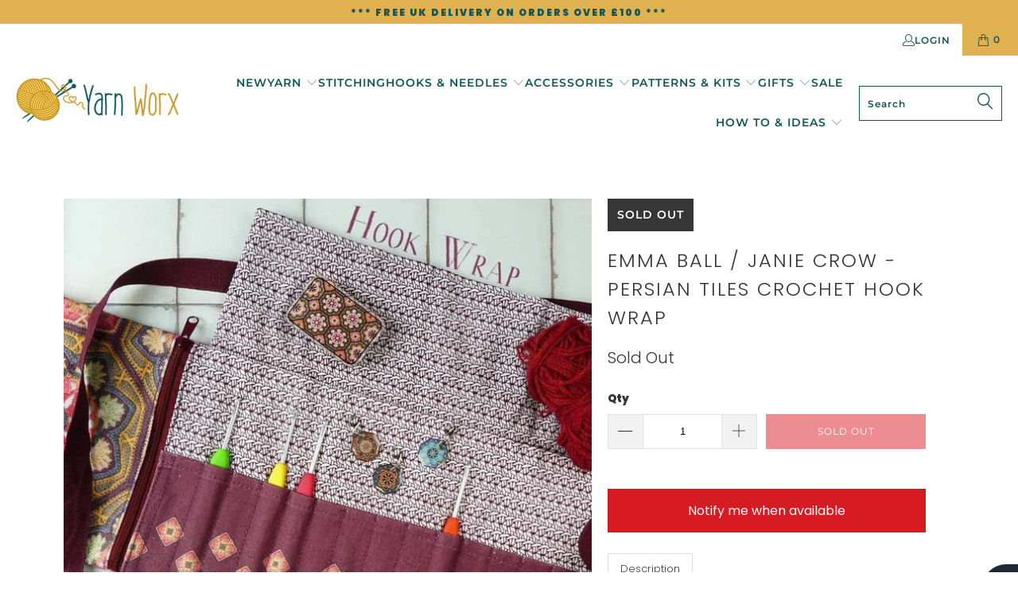

--- FILE ---
content_type: text/html; charset=utf-8
request_url: https://www.yarnworx.com/products/emma-ball-janie-crow-persian-tiles-crochet-hook-wrap
body_size: 58494
content:
<!doctype html>
<html class="no-js no-touch" lang="en">
  <head>
    <meta charset="utf-8">
    <meta http-equiv="cleartype" content="on">
    <meta name="robots" content="index,follow">
    <meta name="google-site-verification" content="ipJm9f2UXmx0hZIyBABvx9623IgHpxcN5T_7d_0dcFk">

    <!-- Mobile Specific Metas -->
    <meta name="HandheldFriendly" content="True">
    <meta name="MobileOptimized" content="320">
    <meta name="viewport" content="width=device-width,initial-scale=1">
    <meta name="theme-color" content="#ffffff">

    
    <title>
      Emma Ball / Janie Crow - Persian Tiles Crochet Hook Wrap - Yarn Worx
    </title>

    
      <meta
        name="description"
        content="This lovely crochet hook wrap features the Persian Tiles design by Janie Crow. Ideal for safely storing all of your hooks and there is a handy zipped compartment for your notions. All secures safely with a cotton tie."
      >
    


    <link href="//www.yarnworx.com/cdn/shop/t/45/assets/jquery.min.js?v=81049236547974671631717070679" as="script" rel="preload">
    <script src="//www.yarnworx.com/cdn/shop/t/45/assets/jquery.min.js?v=81049236547974671631717070679" defer></script><script>
  !function(e){var t=function(t,o,n){"use strict";var r,a=e.document.getElementsByTagName("script")[0],c=e.document.createElement("script");return"boolean"==typeof o&&(r=n,n=o,o=r),c.src=t,c.async=!n,a.parentNode.insertBefore(c,a),o&&"function"==typeof o&&(c.onload=o),c};"undefined"!=typeof module?module.exports=t:e.loadJS=t}("undefined"!=typeof global?global:this);
</script>
<script>
  /*! loadCSS rel=preload polyfill. [c]2017 Filament Group, Inc. MIT License */
  (function(w){"use strict";if(!w.loadCSS){w.loadCSS=function(){}}var rp=loadCSS.relpreload={};rp.support=(function(){var ret;try{ret=w.document.createElement("link").relList.supports("preload")}catch(e){ret=false}return function(){return ret}})();rp.bindMediaToggle=function(link){var finalMedia=link.media||"all";function enableStylesheet(){if(link.addEventListener){link.removeEventListener("load",enableStylesheet)}else if(link.attachEvent){link.detachEvent("onload",enableStylesheet)}link.setAttribute("onload",null);link.media=finalMedia}if(link.addEventListener){link.addEventListener("load",enableStylesheet)}else if(link.attachEvent){link.attachEvent("onload",enableStylesheet)}setTimeout(function(){link.rel="stylesheet";link.media="only x"});setTimeout(enableStylesheet,3000)};rp.poly=function(){if(rp.support()){return}var links=w.document.getElementsByTagName("link");for(var i=0;i<links.length;i+=1){var link=links[i];if(link.rel==="preload"&&link.getAttribute("as")==="style"&&!link.getAttribute("data-loadcss")){link.setAttribute("data-loadcss",true);rp.bindMediaToggle(link)}}};if(!rp.support()){rp.poly();var run=w.setInterval(rp.poly,500);if(w.addEventListener){w.addEventListener("load",function(){rp.poly();w.clearInterval(run)})}else if(w.attachEvent){w.attachEvent("onload",function(){rp.poly();w.clearInterval(run)})}}if(typeof exports!=="undefined"){exports.loadCSS=loadCSS}else{w.loadCSS=loadCSS}}(typeof global!=="undefined"?global:this));
</script>

<!-- Preconnect Domains -->
<link rel="preconnect" href="https://fonts.shopifycdn.com" />
<link rel="preconnect" href="https://cdn.shopify.com" />
<link rel="preconnect" href="https://v.shopify.com" />
<link rel="preconnect" href="https://cdn.shopifycloud.com" />
<link rel="preconnect" href="https://monorail-edge.shopifysvc.com">
<link rel="preconnect" href="https://connect.facebook.net">
<link rel="preconnect" href="https://widget.trustpilot.com">
<link rel="preconnect" href="https://analytics.tiktok.com">
<link rel="preconnect" href="https://www.googletagmanager.com">

<!-- fallback for browsers that don't support preconnect -->
<link rel="dns-prefetch" href="https://fonts.shopifycdn.com" />
<link rel="dns-prefetch" href="https://cdn.shopify.com" />
<link rel="dns-prefetch" href="https://v.shopify.com" />
<link rel="dns-prefetch" href="https://cdn.shopifycloud.com" />
<link rel="dns-prefetch" href="https://monorail-edge.shopifysvc.com">
<link rel="dns-prefetch" href="https://connect.facebook.net">
<link rel="dns-prefetch" href="https://widget.trustpilot.com">
<link rel="dns-prefetch" href="https://analytics.tiktok.com">
<link rel="dns-prefetch" href="https://www.googletagmanager.com">
<style data-shopify>@font-face {
  font-family: Poppins;
  font-weight: 300;
  font-style: normal;
  font-display: swap;
  src: url("//www.yarnworx.com/cdn/fonts/poppins/poppins_n3.05f58335c3209cce17da4f1f1ab324ebe2982441.woff2") format("woff2"),
       url("//www.yarnworx.com/cdn/fonts/poppins/poppins_n3.6971368e1f131d2c8ff8e3a44a36b577fdda3ff5.woff") format("woff");
}


  @font-face {
  font-family: Poppins;
  font-weight: 400;
  font-style: normal;
  font-display: swap;
  src: url("//www.yarnworx.com/cdn/fonts/poppins/poppins_n4.0ba78fa5af9b0e1a374041b3ceaadf0a43b41362.woff2") format("woff2"),
       url("//www.yarnworx.com/cdn/fonts/poppins/poppins_n4.214741a72ff2596839fc9760ee7a770386cf16ca.woff") format("woff");
}


  @font-face {
  font-family: Poppins;
  font-weight: 300;
  font-style: italic;
  font-display: swap;
  src: url("//www.yarnworx.com/cdn/fonts/poppins/poppins_i3.8536b4423050219f608e17f134fe9ea3b01ed890.woff2") format("woff2"),
       url("//www.yarnworx.com/cdn/fonts/poppins/poppins_i3.0f4433ada196bcabf726ed78f8e37e0995762f7f.woff") format("woff");
}


  @font-face {
  font-family: Poppins;
  font-weight: 400;
  font-style: italic;
  font-display: swap;
  src: url("//www.yarnworx.com/cdn/fonts/poppins/poppins_i4.846ad1e22474f856bd6b81ba4585a60799a9f5d2.woff2") format("woff2"),
       url("//www.yarnworx.com/cdn/fonts/poppins/poppins_i4.56b43284e8b52fc64c1fd271f289a39e8477e9ec.woff") format("woff");
}


  @font-face {
  font-family: Questrial;
  font-weight: 400;
  font-style: normal;
  font-display: swap;
  src: url("//www.yarnworx.com/cdn/fonts/questrial/questrial_n4.66abac5d8209a647b4bf8089b0451928ef144c07.woff2") format("woff2"),
       url("//www.yarnworx.com/cdn/fonts/questrial/questrial_n4.e86c53e77682db9bf4b0ee2dd71f214dc16adda4.woff") format("woff");
}


  

  

  

  @font-face {
  font-family: Poppins;
  font-weight: 300;
  font-style: normal;
  font-display: swap;
  src: url("//www.yarnworx.com/cdn/fonts/poppins/poppins_n3.05f58335c3209cce17da4f1f1ab324ebe2982441.woff2") format("woff2"),
       url("//www.yarnworx.com/cdn/fonts/poppins/poppins_n3.6971368e1f131d2c8ff8e3a44a36b577fdda3ff5.woff") format("woff");
}


  @font-face {
  font-family: Poppins;
  font-weight: 400;
  font-style: normal;
  font-display: swap;
  src: url("//www.yarnworx.com/cdn/fonts/poppins/poppins_n4.0ba78fa5af9b0e1a374041b3ceaadf0a43b41362.woff2") format("woff2"),
       url("//www.yarnworx.com/cdn/fonts/poppins/poppins_n4.214741a72ff2596839fc9760ee7a770386cf16ca.woff") format("woff");
}


  @font-face {
  font-family: Poppins;
  font-weight: 300;
  font-style: italic;
  font-display: swap;
  src: url("//www.yarnworx.com/cdn/fonts/poppins/poppins_i3.8536b4423050219f608e17f134fe9ea3b01ed890.woff2") format("woff2"),
       url("//www.yarnworx.com/cdn/fonts/poppins/poppins_i3.0f4433ada196bcabf726ed78f8e37e0995762f7f.woff") format("woff");
}


  @font-face {
  font-family: Poppins;
  font-weight: 400;
  font-style: italic;
  font-display: swap;
  src: url("//www.yarnworx.com/cdn/fonts/poppins/poppins_i4.846ad1e22474f856bd6b81ba4585a60799a9f5d2.woff2") format("woff2"),
       url("//www.yarnworx.com/cdn/fonts/poppins/poppins_i4.56b43284e8b52fc64c1fd271f289a39e8477e9ec.woff") format("woff");
}


  @font-face {
  font-family: Montserrat;
  font-weight: 600;
  font-style: normal;
  font-display: swap;
  src: url("//www.yarnworx.com/cdn/fonts/montserrat/montserrat_n6.1326b3e84230700ef15b3a29fb520639977513e0.woff2") format("woff2"),
       url("//www.yarnworx.com/cdn/fonts/montserrat/montserrat_n6.652f051080eb14192330daceed8cd53dfdc5ead9.woff") format("woff");
}


  @font-face {
  font-family: Montserrat;
  font-weight: 900;
  font-style: normal;
  font-display: swap;
  src: url("//www.yarnworx.com/cdn/fonts/montserrat/montserrat_n9.680ded1be351aa3bf3b3650ac5f6df485af8a07c.woff2") format("woff2"),
       url("//www.yarnworx.com/cdn/fonts/montserrat/montserrat_n9.0cc5aaeff26ef35c23b69a061997d78c9697a382.woff") format("woff");
}


  @font-face {
  font-family: Montserrat;
  font-weight: 600;
  font-style: italic;
  font-display: swap;
  src: url("//www.yarnworx.com/cdn/fonts/montserrat/montserrat_i6.e90155dd2f004112a61c0322d66d1f59dadfa84b.woff2") format("woff2"),
       url("//www.yarnworx.com/cdn/fonts/montserrat/montserrat_i6.41470518d8e9d7f1bcdd29a447c2397e5393943f.woff") format("woff");
}


  @font-face {
  font-family: Montserrat;
  font-weight: 900;
  font-style: italic;
  font-display: swap;
  src: url("//www.yarnworx.com/cdn/fonts/montserrat/montserrat_i9.cd566e55c5982a3a39b3949665a79c881e095b14.woff2") format("woff2"),
       url("//www.yarnworx.com/cdn/fonts/montserrat/montserrat_i9.b18527943b7f5bc1488b82e39deb595a73d3e645.woff") format("woff");
}


  @font-face {
  font-family: Montserrat;
  font-weight: 400;
  font-style: normal;
  font-display: swap;
  src: url("//www.yarnworx.com/cdn/fonts/montserrat/montserrat_n4.81949fa0ac9fd2021e16436151e8eaa539321637.woff2") format("woff2"),
       url("//www.yarnworx.com/cdn/fonts/montserrat/montserrat_n4.a6c632ca7b62da89c3594789ba828388aac693fe.woff") format("woff");
}


  @font-face {
  font-family: Montserrat;
  font-weight: 400;
  font-style: italic;
  font-display: swap;
  src: url("//www.yarnworx.com/cdn/fonts/montserrat/montserrat_i4.5a4ea298b4789e064f62a29aafc18d41f09ae59b.woff2") format("woff2"),
       url("//www.yarnworx.com/cdn/fonts/montserrat/montserrat_i4.072b5869c5e0ed5b9d2021e4c2af132e16681ad2.woff") format("woff");
}


  @font-face {
  font-family: Poppins;
  font-weight: 600;
  font-style: normal;
  font-display: swap;
  src: url("//www.yarnworx.com/cdn/fonts/poppins/poppins_n6.aa29d4918bc243723d56b59572e18228ed0786f6.woff2") format("woff2"),
       url("//www.yarnworx.com/cdn/fonts/poppins/poppins_n6.5f815d845fe073750885d5b7e619ee00e8111208.woff") format("woff");
}


  @font-face {
  font-family: Poppins;
  font-weight: 900;
  font-style: normal;
  font-display: swap;
  src: url("//www.yarnworx.com/cdn/fonts/poppins/poppins_n9.eb6b9ef01b62e777a960bfd02fc9fb4918cd3eab.woff2") format("woff2"),
       url("//www.yarnworx.com/cdn/fonts/poppins/poppins_n9.6501a5bd018e348b6d5d6e8c335f9e7d32a80c36.woff") format("woff");
}


  @font-face {
  font-family: Poppins;
  font-weight: 600;
  font-style: italic;
  font-display: swap;
  src: url("//www.yarnworx.com/cdn/fonts/poppins/poppins_i6.bb8044d6203f492888d626dafda3c2999253e8e9.woff2") format("woff2"),
       url("//www.yarnworx.com/cdn/fonts/poppins/poppins_i6.e233dec1a61b1e7dead9f920159eda42280a02c3.woff") format("woff");
}


  @font-face {
  font-family: Poppins;
  font-weight: 900;
  font-style: italic;
  font-display: swap;
  src: url("//www.yarnworx.com/cdn/fonts/poppins/poppins_i9.c9d778054c6973c207cbc167d4355fd67c665d16.woff2") format("woff2"),
       url("//www.yarnworx.com/cdn/fonts/poppins/poppins_i9.67b02f99c1e5afe159943a603851cb6b6276ba49.woff") format("woff");
}


  @font-face {
  font-family: Poppins;
  font-weight: 300;
  font-style: normal;
  font-display: swap;
  src: url("//www.yarnworx.com/cdn/fonts/poppins/poppins_n3.05f58335c3209cce17da4f1f1ab324ebe2982441.woff2") format("woff2"),
       url("//www.yarnworx.com/cdn/fonts/poppins/poppins_n3.6971368e1f131d2c8ff8e3a44a36b577fdda3ff5.woff") format("woff");
}


  @font-face {
  font-family: Poppins;
  font-weight: 400;
  font-style: normal;
  font-display: swap;
  src: url("//www.yarnworx.com/cdn/fonts/poppins/poppins_n4.0ba78fa5af9b0e1a374041b3ceaadf0a43b41362.woff2") format("woff2"),
       url("//www.yarnworx.com/cdn/fonts/poppins/poppins_n4.214741a72ff2596839fc9760ee7a770386cf16ca.woff") format("woff");
}


  @font-face {
  font-family: Poppins;
  font-weight: 300;
  font-style: italic;
  font-display: swap;
  src: url("//www.yarnworx.com/cdn/fonts/poppins/poppins_i3.8536b4423050219f608e17f134fe9ea3b01ed890.woff2") format("woff2"),
       url("//www.yarnworx.com/cdn/fonts/poppins/poppins_i3.0f4433ada196bcabf726ed78f8e37e0995762f7f.woff") format("woff");
}


  @font-face {
  font-family: Poppins;
  font-weight: 400;
  font-style: italic;
  font-display: swap;
  src: url("//www.yarnworx.com/cdn/fonts/poppins/poppins_i4.846ad1e22474f856bd6b81ba4585a60799a9f5d2.woff2") format("woff2"),
       url("//www.yarnworx.com/cdn/fonts/poppins/poppins_i4.56b43284e8b52fc64c1fd271f289a39e8477e9ec.woff") format("woff");
}


@font-face {
      font-family: "turbo";
      src: url(//www.yarnworx.com/cdn/shop/t/45/assets/turbo.eot?v=8031775066987996871717070679);
      src: url(//www.yarnworx.com/cdn/shop/t/45/assets/turbo.eot?v=8031775066987996871717070679) format("embedded-opentype"), url(//www.yarnworx.com/cdn/shop/t/45/assets/turbo.woff?v=120982821278190993901717070679) format("woff"), url(//www.yarnworx.com/cdn/shop/t/45/assets/turbo.ttf?v=40378865674909127311717070679) format("truetype"), url(//www.yarnworx.com/cdn/shop/t/45/assets/turbo.svg?v=112470159262165616401717070679) format("svg");
      font-weight: normal;
      font-style: normal;
      font-display: swap;
    }</style><link rel="preconnect" href="https://www.yarnworx.com">
<link rel="preload" href="//www.yarnworx.com/cdn/shop/t/45/assets/turbo.woff?v=120982821278190993901717070679" as="font" type="font/woff2" crossorigin><link rel="preload" href="//www.yarnworx.com/cdn/fonts/poppins/poppins_n3.05f58335c3209cce17da4f1f1ab324ebe2982441.woff2" as="font" type="font/woff2" crossorigin><link rel="preload" href="//www.yarnworx.com/cdn/fonts/questrial/questrial_n4.66abac5d8209a647b4bf8089b0451928ef144c07.woff2" as="font" type="font/woff2" crossorigin><link rel="preload" href="//www.yarnworx.com/cdn/fonts/poppins/poppins_n3.05f58335c3209cce17da4f1f1ab324ebe2982441.woff2" as="font" type="font/woff2" crossorigin><link rel="preload" href="//www.yarnworx.com/cdn/fonts/montserrat/montserrat_n6.1326b3e84230700ef15b3a29fb520639977513e0.woff2" as="font" type="font/woff2" crossorigin><link rel="preload" href="//www.yarnworx.com/cdn/fonts/poppins/poppins_n6.aa29d4918bc243723d56b59572e18228ed0786f6.woff2" as="font" type="font/woff2" crossorigin><link rel="preload" href="//www.yarnworx.com/cdn/fonts/poppins/poppins_n3.05f58335c3209cce17da4f1f1ab324ebe2982441.woff2" as="font" type="font/woff2" crossorigin><style>
      body.js-theme-loading{opacity:0;visibility:hidden}body.js-theme-loaded{opacity:1;visibility:visible;-webkit-transition:opacity .3s ease-in;-moz-transition:opacity .3s ease-in;transition:opacity .3s ease-in}.trustpilot__mobile{min-height:24px}.lazyloading,.trustpilot-widget a{opacity:0}@media only screen and (max-width:798px){img.hidden-under-medium{display:none!important}.mobile_nav-fixed--true .section-wrapper,.mobile_nav-fixed--true.promo-banner--show .section-wrapper{margin-top:94px}}.lazyloaded{opacity:1;transition:opacity .3s}
    </style>
    
    <link href="//www.yarnworx.com/cdn/shop/t/45/assets/fancybox.css?v=19278034316635137701717070679" rel="stylesheet" type="text/css" media="all" />
    <link href="//www.yarnworx.com/cdn/shop/t/45/assets/styles.css?v=182414539744600258331759334870" rel="stylesheet" type="text/css" media="all" />
<script>
const observers = new MutationObserver((mutations) => {
  mutations.forEach(({ addedNodes }) => {
    addedNodes.forEach((node) => {
      if (node.nodeType === 1) { // Node type 1 corresponds to an element node
        if (node.tagName === "SCRIPT") {
          if (node.classList.contains("analytics") || node.classList.contains("boomerang")) {
            node.type = "text/javascripts";
          }
          if (node.src.includes("cdn.shopify.com/extensions")) {
            node.setAttribute("data-src", node.src);
            node.removeAttribute("src");
          }
          if (node.textContent.includes("web_pixels_manager_load")) {
            node.type = "text/javascripts";
          }
        } else if (node.tagName === "LINK") {
          if (node.href.includes("cdn.shopify.com/extensions")) {
            node.setAttribute("data-href", node.href);
            node.removeAttribute("href");
          }
          if (node.href.includes("cdn.shopify.com/shopifycloud/checkout-web/assets")) {
            node.setAttribute("data-href", node.href);
            node.removeAttribute("href");
          }
        }
      }
    });
  });
});

observers.observe(document.documentElement, { childList: true, subtree: true });
window.addEventListener("DOMContentLoaded",(function() {  
   (function(w,d,s,l,i){w[l]=w[l]||[];w[l].push({'gtm.start':new Date().getTime(),event:'gtm.js'});
   var f=d.getElementsByTagName(s)[0],
       j=d.createElement(s),
       dl=l!='dataLayer'?'&l='+l:'';j.async=true;j.dataset.src='https://www.googletagmanager.com/gtm.js?id='+i+dl;f.parentNode.insertBefore(j,f);})(window,document,'script','dataLayer','GTM-P4HJQDQ');
    
    let noscript = document.createElement('noscript');
    let content = '<iframe src="https://www.googletagmanager.com/ns.html?id=GTM-P4HJQDQ" height="0" width="0" style="display:none;visibility:hidden"></iframe>';
    document.querySelector('body').append(noscript);
    noscript.append(content);
}));
</script><!-- Icons -->
    
      <link rel="shortcut icon" type="image/x-icon" href="//www.yarnworx.com/cdn/shop/files/yarn_worx_favicon.png?crop=center&height=180&v=1665699105&width=180">
      <link rel="apple-touch-icon" href="//www.yarnworx.com/cdn/shop/files/yarn_worx_favicon.png?crop=center&height=180&v=1665699105&width=180"/>
      <link rel="apple-touch-icon" sizes="57x57" href="//www.yarnworx.com/cdn/shop/files/yarn_worx_favicon.png?crop=center&height=57&v=1665699105&width=57"/>
      <link rel="apple-touch-icon" sizes="60x60" href="//www.yarnworx.com/cdn/shop/files/yarn_worx_favicon.png?crop=center&height=60&v=1665699105&width=60"/>
      <link rel="apple-touch-icon" sizes="72x72" href="//www.yarnworx.com/cdn/shop/files/yarn_worx_favicon.png?crop=center&height=72&v=1665699105&width=72"/>
      <link rel="apple-touch-icon" sizes="76x76" href="//www.yarnworx.com/cdn/shop/files/yarn_worx_favicon.png?crop=center&height=76&v=1665699105&width=76"/>
      <link rel="apple-touch-icon" sizes="114x114" href="//www.yarnworx.com/cdn/shop/files/yarn_worx_favicon.png?crop=center&height=114&v=1665699105&width=114"/>
      <link rel="apple-touch-icon" sizes="180x180" href="//www.yarnworx.com/cdn/shop/files/yarn_worx_favicon.png?crop=center&height=180&v=1665699105&width=180"/>
      <link rel="apple-touch-icon" sizes="228x228" href="//www.yarnworx.com/cdn/shop/files/yarn_worx_favicon.png?crop=center&height=228&v=1665699105&width=228"/>
    
    
    <link rel="canonical" href="https://www.yarnworx.com/products/emma-ball-janie-crow-persian-tiles-crochet-hook-wrap">

    

   
    

    
      <script src="//www.yarnworx.com/cdn/shop/t/45/assets/currencies.js?v=63035159355332271981717070679" defer></script>
    

    
    <script>
      window.PXUTheme = window.PXUTheme || {};
      window.PXUTheme.version = '9.1.0';
      window.PXUTheme.name = 'Turbo';
    </script>
    

    
<template id="price-ui"><span class="price " data-price></span><span class="compare-at-price" data-compare-at-price></span><span class="unit-pricing" data-unit-pricing></span></template>
    <template id="price-ui-badge"><div class="price-ui-badge__sticker price-ui-badge__sticker--">
    <span class="price-ui-badge__sticker-text" data-badge></span>
  </div></template>

    <template id="price-ui__price"><span class="money" data-price></span></template>
    <template id="price-ui__price-range"><span class="price-min" data-price-min><span class="money" data-price></span></span> - <span class="price-max" data-price-max><span class="money" data-price></span></span></template>
    <template id="price-ui__unit-pricing"><span class="unit-quantity" data-unit-quantity></span> | <span class="unit-price" data-unit-price><span class="money" data-price></span></span> / <span class="unit-measurement" data-unit-measurement></span></template>
    <template id="price-ui-badge__percent-savings-range">Save up to <span data-price-percent></span>%</template>
    <template id="price-ui-badge__percent-savings">Save <span data-price-percent></span>%</template>
    <template id="price-ui-badge__price-savings-range">Save up to <span class="money" data-price></span></template>
    <template id="price-ui-badge__price-savings">Save <span class="money" data-price></span></template>
    <template id="price-ui-badge__on-sale">Sale</template>
    <template id="price-ui-badge__sold-out">Sold out</template>
    <template id="price-ui-badge__in-stock">In stock</template>
    

    <script>
      
window.PXUTheme = window.PXUTheme || {};


window.PXUTheme.theme_settings = {};
window.PXUTheme.currency = {};
window.PXUTheme.routes = window.PXUTheme.routes || {};


window.PXUTheme.theme_settings.display_tos_checkbox = false;
window.PXUTheme.theme_settings.go_to_checkout = false;
window.PXUTheme.theme_settings.cart_action = "ajax";
window.PXUTheme.theme_settings.cart_shipping_calculator = false;


window.PXUTheme.theme_settings.collection_swatches = false;
window.PXUTheme.theme_settings.collection_secondary_image = true;


window.PXUTheme.currency.show_multiple_currencies = false;
window.PXUTheme.currency.shop_currency = "GBP";
window.PXUTheme.currency.default_currency = "GBP";
window.PXUTheme.currency.display_format = "money_format";
window.PXUTheme.currency.money_format = "£{{amount}}";
window.PXUTheme.currency.money_format_no_currency = "£{{amount}}";
window.PXUTheme.currency.money_format_currency = "£{{amount}} GBP";
window.PXUTheme.currency.native_multi_currency = true;
window.PXUTheme.currency.iso_code = "GBP";
window.PXUTheme.currency.symbol = "£";


window.PXUTheme.theme_settings.display_inventory_left = true;
window.PXUTheme.theme_settings.inventory_threshold = 10;
window.PXUTheme.theme_settings.limit_quantity = true;


window.PXUTheme.theme_settings.menu_position = "inline";


window.PXUTheme.theme_settings.newsletter_popup = true;
window.PXUTheme.theme_settings.newsletter_popup_days = "2";
window.PXUTheme.theme_settings.newsletter_popup_mobile = true;
window.PXUTheme.theme_settings.newsletter_popup_seconds = 6;


window.PXUTheme.theme_settings.pagination_type = "infinite_scroll";


window.PXUTheme.theme_settings.enable_shopify_collection_badges = true;
window.PXUTheme.theme_settings.quick_shop_thumbnail_position = "bottom-thumbnails";
window.PXUTheme.theme_settings.product_form_style = "radio";
window.PXUTheme.theme_settings.sale_banner_enabled = true;
window.PXUTheme.theme_settings.display_savings = true;
window.PXUTheme.theme_settings.display_sold_out_price = false;
window.PXUTheme.theme_settings.free_text = "Free";
window.PXUTheme.theme_settings.video_looping = false;
window.PXUTheme.theme_settings.quick_shop_style = "popup";
window.PXUTheme.theme_settings.hover_enabled = false;


window.PXUTheme.routes.cart_url = "/cart";
window.PXUTheme.routes.root_url = "/";
window.PXUTheme.routes.search_url = "/search";
window.PXUTheme.routes.all_products_collection_url = "/collections/all";


window.PXUTheme.theme_settings.image_loading_style = "fade-in";


window.PXUTheme.theme_settings.search_option = "product";
window.PXUTheme.theme_settings.search_items_to_display = 5;
window.PXUTheme.theme_settings.enable_autocomplete = true;


window.PXUTheme.theme_settings.page_dots_enabled = false;
window.PXUTheme.theme_settings.slideshow_arrow_size = "light";


window.PXUTheme.theme_settings.quick_shop_enabled = false;


window.PXUTheme.translation = {};


window.PXUTheme.translation.agree_to_terms_warning = "You must agree with the terms and conditions to checkout.";
window.PXUTheme.translation.one_item_left = "item left";
window.PXUTheme.translation.items_left_text = "items left";
window.PXUTheme.translation.cart_savings_text = "Total Savings";
window.PXUTheme.translation.cart_discount_text = "Discount";
window.PXUTheme.translation.cart_subtotal_text = "Subtotal";
window.PXUTheme.translation.cart_remove_text = "Remove";
window.PXUTheme.translation.cart_free_text = "Free";


window.PXUTheme.translation.newsletter_success_text = "Thank you for joining our mailing list!";


window.PXUTheme.translation.notify_email = "Enter your email address...";
window.PXUTheme.translation.notify_email_value = "Email";
window.PXUTheme.translation.notify_email_send = "Send";
window.PXUTheme.translation.notify_message_first = "Please notify me when ";
window.PXUTheme.translation.notify_message_last = " becomes available - ";
window.PXUTheme.translation.notify_success_text = "Thanks! We will notify you when this product becomes available!";


window.PXUTheme.translation.add_to_cart = "Add to Cart";
window.PXUTheme.translation.coming_soon_text = "Coming Soon";
window.PXUTheme.translation.sold_out_text = "Sold Out";
window.PXUTheme.translation.sale_text = "Sale";
window.PXUTheme.translation.savings_text = "You Save";
window.PXUTheme.translation.from_text = "from";
window.PXUTheme.translation.new_text = "New";
window.PXUTheme.translation.pre_order_text = "Pre-Order";
window.PXUTheme.translation.unavailable_text = "Unavailable";


window.PXUTheme.translation.all_results = "View all results";
window.PXUTheme.translation.no_results = "Sorry, no results!";


window.PXUTheme.media_queries = {};
window.PXUTheme.media_queries.small = window.matchMedia( "(max-width: 480px)" );
window.PXUTheme.media_queries.medium = window.matchMedia( "(max-width: 798px)" );
window.PXUTheme.media_queries.large = window.matchMedia( "(min-width: 799px)" );
window.PXUTheme.media_queries.larger = window.matchMedia( "(min-width: 960px)" );
window.PXUTheme.media_queries.xlarge = window.matchMedia( "(min-width: 1200px)" );
window.PXUTheme.media_queries.ie10 = window.matchMedia( "all and (-ms-high-contrast: none), (-ms-high-contrast: active)" );
window.PXUTheme.media_queries.tablet = window.matchMedia( "only screen and (min-width: 799px) and (max-width: 1024px)" );
window.PXUTheme.media_queries.mobile_and_tablet = window.matchMedia( "(max-width: 1024px)" );

    </script>

    <script src="//www.yarnworx.com/cdn/shop/t/45/assets/vendors.js?v=122864916168325681751717070679" defer></script>
    <script src="//www.yarnworx.com/cdn/shop/t/45/assets/section-min.js?v=171160787569070791851717070679" defer></script>
    <script src="//www.yarnworx.com/cdn/shop/t/45/assets/utilities-min.js?v=116061526489596282911717070679" defer></script>
    <script src="//www.yarnworx.com/cdn/shop/t/45/assets/app-min.js?v=105105031973923425551717070679" defer></script>

    

    
      <script src="//www.yarnworx.com/cdn/shop/t/45/assets/instantclick.min.js?v=20092422000980684151717070679" data-no-instant defer></script>

      <script data-no-instant>
         window.addEventListener("DOMContentLoaded",(function(){(function(){try{return window.self!==window.top}catch(t){return!0}})()||InstantClick.on("change",(function(){$('head script[src*="shopify"]').each((function(){var t=document.createElement("script");t.type="text/javascript",t.src=$(this).attr("src"),$("body").append(t)})),$("body").removeClass("fancybox-active"),$.fancybox.destroy(),InstantClick.init()}))}));
      </script>
    
<script>window.performance && window.performance.mark && window.performance.mark('shopify.content_for_header.start');</script><meta name="google-site-verification" content="sqPi_Dv8FknfNyY8AH75Y8pypyU_hjFrBKCd0mWLcWA">
<meta id="shopify-digital-wallet" name="shopify-digital-wallet" content="/9592504386/digital_wallets/dialog">
<meta name="shopify-checkout-api-token" content="26b486a90fdba19e116509787e6a9e90">
<meta id="in-context-paypal-metadata" data-shop-id="9592504386" data-venmo-supported="false" data-environment="production" data-locale="en_US" data-paypal-v4="true" data-currency="GBP">
<link rel="alternate" type="application/json+oembed" href="https://www.yarnworx.com/products/emma-ball-janie-crow-persian-tiles-crochet-hook-wrap.oembed">
<script async="async" data-src="/checkouts/internal/preloads.js?locale=en-GB"></script>
<link rel="preconnect" href="https://shop.app" crossorigin="anonymous">
<script async="async" data-src="https://shop.app/checkouts/internal/preloads.js?locale=en-GB&shop_id=9592504386" crossorigin="anonymous"></script>
<script id="apple-pay-shop-capabilities" type="application/json">{"shopId":9592504386,"countryCode":"GB","currencyCode":"GBP","merchantCapabilities":["supports3DS"],"merchantId":"gid:\/\/shopify\/Shop\/9592504386","merchantName":"Yarn Worx","requiredBillingContactFields":["postalAddress","email","phone"],"requiredShippingContactFields":["postalAddress","email","phone"],"shippingType":"shipping","supportedNetworks":["visa","maestro","masterCard","amex","discover","elo"],"total":{"type":"pending","label":"Yarn Worx","amount":"1.00"},"shopifyPaymentsEnabled":true,"supportsSubscriptions":true}</script>
<script id="shopify-features" type="application/json">{"accessToken":"26b486a90fdba19e116509787e6a9e90","betas":["rich-media-storefront-analytics"],"domain":"www.yarnworx.com","predictiveSearch":true,"shopId":9592504386,"locale":"en"}</script>
<script>var Shopify = Shopify || {};
Shopify.shop = "yarn-worx.myshopify.com";
Shopify.locale = "en";
Shopify.currency = {"active":"GBP","rate":"1.0"};
Shopify.country = "GB";
Shopify.theme = {"name":"Current theme with Addon app","id":143085535471,"schema_name":"Turbo","schema_version":"8.0.0","theme_store_id":null,"role":"main"};
Shopify.theme.handle = "null";
Shopify.theme.style = {"id":null,"handle":null};
Shopify.cdnHost = "www.yarnworx.com/cdn";
Shopify.routes = Shopify.routes || {};
Shopify.routes.root = "/";</script>
<script type="module">!function(o){(o.Shopify=o.Shopify||{}).modules=!0}(window);</script>
<script>!function(o){function n(){var o=[];function n(){o.push(Array.prototype.slice.apply(arguments))}return n.q=o,n}var t=o.Shopify=o.Shopify||{};t.loadFeatures=n(),t.autoloadFeatures=n()}(window);</script>
<script>
  window.ShopifyPay = window.ShopifyPay || {};
  window.ShopifyPay.apiHost = "shop.app\/pay";
  window.ShopifyPay.redirectState = null;
</script>
<script id="shop-js-analytics" type="application/json">{"pageType":"product"}</script>
<script defer="defer" async type="module" data-src="//www.yarnworx.com/cdn/shopifycloud/shop-js/modules/v2/client.init-shop-cart-sync_BT-GjEfc.en.esm.js"></script>
<script defer="defer" async type="module" data-src="//www.yarnworx.com/cdn/shopifycloud/shop-js/modules/v2/chunk.common_D58fp_Oc.esm.js"></script>
<script defer="defer" async type="module" data-src="//www.yarnworx.com/cdn/shopifycloud/shop-js/modules/v2/chunk.modal_xMitdFEc.esm.js"></script>
<script type="module">
  await import("//www.yarnworx.com/cdn/shopifycloud/shop-js/modules/v2/client.init-shop-cart-sync_BT-GjEfc.en.esm.js");
await import("//www.yarnworx.com/cdn/shopifycloud/shop-js/modules/v2/chunk.common_D58fp_Oc.esm.js");
await import("//www.yarnworx.com/cdn/shopifycloud/shop-js/modules/v2/chunk.modal_xMitdFEc.esm.js");

  window.Shopify.SignInWithShop?.initShopCartSync?.({"fedCMEnabled":true,"windoidEnabled":true});

</script>
<script defer="defer" async type="module" data-src="//www.yarnworx.com/cdn/shopifycloud/shop-js/modules/v2/client.payment-terms_Ci9AEqFq.en.esm.js"></script>
<script defer="defer" async type="module" data-src="//www.yarnworx.com/cdn/shopifycloud/shop-js/modules/v2/chunk.common_D58fp_Oc.esm.js"></script>
<script defer="defer" async type="module" data-src="//www.yarnworx.com/cdn/shopifycloud/shop-js/modules/v2/chunk.modal_xMitdFEc.esm.js"></script>
<script type="module">
  await import("//www.yarnworx.com/cdn/shopifycloud/shop-js/modules/v2/client.payment-terms_Ci9AEqFq.en.esm.js");
await import("//www.yarnworx.com/cdn/shopifycloud/shop-js/modules/v2/chunk.common_D58fp_Oc.esm.js");
await import("//www.yarnworx.com/cdn/shopifycloud/shop-js/modules/v2/chunk.modal_xMitdFEc.esm.js");

  
</script>
<script>
  window.Shopify = window.Shopify || {};
  if (!window.Shopify.featureAssets) window.Shopify.featureAssets = {};
  window.Shopify.featureAssets['shop-js'] = {"shop-cart-sync":["modules/v2/client.shop-cart-sync_DZOKe7Ll.en.esm.js","modules/v2/chunk.common_D58fp_Oc.esm.js","modules/v2/chunk.modal_xMitdFEc.esm.js"],"init-fed-cm":["modules/v2/client.init-fed-cm_B6oLuCjv.en.esm.js","modules/v2/chunk.common_D58fp_Oc.esm.js","modules/v2/chunk.modal_xMitdFEc.esm.js"],"shop-cash-offers":["modules/v2/client.shop-cash-offers_D2sdYoxE.en.esm.js","modules/v2/chunk.common_D58fp_Oc.esm.js","modules/v2/chunk.modal_xMitdFEc.esm.js"],"shop-login-button":["modules/v2/client.shop-login-button_QeVjl5Y3.en.esm.js","modules/v2/chunk.common_D58fp_Oc.esm.js","modules/v2/chunk.modal_xMitdFEc.esm.js"],"pay-button":["modules/v2/client.pay-button_DXTOsIq6.en.esm.js","modules/v2/chunk.common_D58fp_Oc.esm.js","modules/v2/chunk.modal_xMitdFEc.esm.js"],"shop-button":["modules/v2/client.shop-button_DQZHx9pm.en.esm.js","modules/v2/chunk.common_D58fp_Oc.esm.js","modules/v2/chunk.modal_xMitdFEc.esm.js"],"avatar":["modules/v2/client.avatar_BTnouDA3.en.esm.js"],"init-windoid":["modules/v2/client.init-windoid_CR1B-cfM.en.esm.js","modules/v2/chunk.common_D58fp_Oc.esm.js","modules/v2/chunk.modal_xMitdFEc.esm.js"],"init-shop-for-new-customer-accounts":["modules/v2/client.init-shop-for-new-customer-accounts_C_vY_xzh.en.esm.js","modules/v2/client.shop-login-button_QeVjl5Y3.en.esm.js","modules/v2/chunk.common_D58fp_Oc.esm.js","modules/v2/chunk.modal_xMitdFEc.esm.js"],"init-shop-email-lookup-coordinator":["modules/v2/client.init-shop-email-lookup-coordinator_BI7n9ZSv.en.esm.js","modules/v2/chunk.common_D58fp_Oc.esm.js","modules/v2/chunk.modal_xMitdFEc.esm.js"],"init-shop-cart-sync":["modules/v2/client.init-shop-cart-sync_BT-GjEfc.en.esm.js","modules/v2/chunk.common_D58fp_Oc.esm.js","modules/v2/chunk.modal_xMitdFEc.esm.js"],"shop-toast-manager":["modules/v2/client.shop-toast-manager_DiYdP3xc.en.esm.js","modules/v2/chunk.common_D58fp_Oc.esm.js","modules/v2/chunk.modal_xMitdFEc.esm.js"],"init-customer-accounts":["modules/v2/client.init-customer-accounts_D9ZNqS-Q.en.esm.js","modules/v2/client.shop-login-button_QeVjl5Y3.en.esm.js","modules/v2/chunk.common_D58fp_Oc.esm.js","modules/v2/chunk.modal_xMitdFEc.esm.js"],"init-customer-accounts-sign-up":["modules/v2/client.init-customer-accounts-sign-up_iGw4briv.en.esm.js","modules/v2/client.shop-login-button_QeVjl5Y3.en.esm.js","modules/v2/chunk.common_D58fp_Oc.esm.js","modules/v2/chunk.modal_xMitdFEc.esm.js"],"shop-follow-button":["modules/v2/client.shop-follow-button_CqMgW2wH.en.esm.js","modules/v2/chunk.common_D58fp_Oc.esm.js","modules/v2/chunk.modal_xMitdFEc.esm.js"],"checkout-modal":["modules/v2/client.checkout-modal_xHeaAweL.en.esm.js","modules/v2/chunk.common_D58fp_Oc.esm.js","modules/v2/chunk.modal_xMitdFEc.esm.js"],"shop-login":["modules/v2/client.shop-login_D91U-Q7h.en.esm.js","modules/v2/chunk.common_D58fp_Oc.esm.js","modules/v2/chunk.modal_xMitdFEc.esm.js"],"lead-capture":["modules/v2/client.lead-capture_BJmE1dJe.en.esm.js","modules/v2/chunk.common_D58fp_Oc.esm.js","modules/v2/chunk.modal_xMitdFEc.esm.js"],"payment-terms":["modules/v2/client.payment-terms_Ci9AEqFq.en.esm.js","modules/v2/chunk.common_D58fp_Oc.esm.js","modules/v2/chunk.modal_xMitdFEc.esm.js"]};
</script>
<script>(function() {
  var isLoaded = false;
  function asyncLoad() {
    if (isLoaded) return;
    isLoaded = true;
    var urls = ["https:\/\/ecommplugins-scripts.trustpilot.com\/v2.1\/js\/header.min.js?settings=eyJrZXkiOiI4dGV4MW1KWloyTlM5VDJXIiwicyI6Im5vbmUifQ==\u0026v=2.5\u0026shop=yarn-worx.myshopify.com","https:\/\/ecommplugins-trustboxsettings.trustpilot.com\/yarn-worx.myshopify.com.js?settings=1670328332103\u0026shop=yarn-worx.myshopify.com","https:\/\/widget.trustpilot.com\/bootstrap\/v5\/tp.widget.sync.bootstrap.min.js?shop=yarn-worx.myshopify.com","https:\/\/cdn-app.sealsubscriptions.com\/shopify\/public\/js\/sealsubscriptions.js?shop=yarn-worx.myshopify.com","https:\/\/s3.eu-west-1.amazonaws.com\/production-klarna-il-shopify-osm\/7bec47374bc1cb6b6338dfd4d69e7bffd4f4b70b\/yarn-worx.myshopify.com-1749292846384.js?shop=yarn-worx.myshopify.com"];
    for (var i = 0; i < urls.length; i++) {
      var s = document.createElement('script');
      s.type = 'text/javascript';
      s.async = true;
      s.src = urls[i];
      var x = document.getElementsByTagName('script')[0];
      x.parentNode.insertBefore(s, x);
    }
  };
  document.addEventListener('StartAsyncLoading', function(event){asyncLoad();}); if(window.attachEvent) {
    window.attachEvent('onload', function(){});
  } else {
    window.addEventListener('load', function(){}, false);
  }
})();</script>
<script id="__st">var __st={"a":9592504386,"offset":0,"reqid":"9a81f3a1-753d-494d-8055-65e12aa90e69-1769433281","pageurl":"www.yarnworx.com\/products\/emma-ball-janie-crow-persian-tiles-crochet-hook-wrap","u":"395ad2847c2a","p":"product","rtyp":"product","rid":8011077812463};</script>
<script>window.ShopifyPaypalV4VisibilityTracking = true;</script>
<script id="captcha-bootstrap">!function(){'use strict';const t='contact',e='account',n='new_comment',o=[[t,t],['blogs',n],['comments',n],[t,'customer']],c=[[e,'customer_login'],[e,'guest_login'],[e,'recover_customer_password'],[e,'create_customer']],r=t=>t.map((([t,e])=>`form[action*='/${t}']:not([data-nocaptcha='true']) input[name='form_type'][value='${e}']`)).join(','),a=t=>()=>t?[...document.querySelectorAll(t)].map((t=>t.form)):[];function s(){const t=[...o],e=r(t);return a(e)}const i='password',u='form_key',d=['recaptcha-v3-token','g-recaptcha-response','h-captcha-response',i],f=()=>{try{return window.sessionStorage}catch{return}},m='__shopify_v',_=t=>t.elements[u];function p(t,e,n=!1){try{const o=window.sessionStorage,c=JSON.parse(o.getItem(e)),{data:r}=function(t){const{data:e,action:n}=t;return t[m]||n?{data:e,action:n}:{data:t,action:n}}(c);for(const[e,n]of Object.entries(r))t.elements[e]&&(t.elements[e].value=n);n&&o.removeItem(e)}catch(o){console.error('form repopulation failed',{error:o})}}const l='form_type',E='cptcha';function T(t){t.dataset[E]=!0}const w=window,h=w.document,L='Shopify',v='ce_forms',y='captcha';let A=!1;((t,e)=>{const n=(g='f06e6c50-85a8-45c8-87d0-21a2b65856fe',I='https://cdn.shopify.com/shopifycloud/storefront-forms-hcaptcha/ce_storefront_forms_captcha_hcaptcha.v1.5.2.iife.js',D={infoText:'Protected by hCaptcha',privacyText:'Privacy',termsText:'Terms'},(t,e,n)=>{const o=w[L][v],c=o.bindForm;if(c)return c(t,g,e,D).then(n);var r;o.q.push([[t,g,e,D],n]),r=I,A||(h.body.append(Object.assign(h.createElement('script'),{id:'captcha-provider',async:!0,src:r})),A=!0)});var g,I,D;w[L]=w[L]||{},w[L][v]=w[L][v]||{},w[L][v].q=[],w[L][y]=w[L][y]||{},w[L][y].protect=function(t,e){n(t,void 0,e),T(t)},Object.freeze(w[L][y]),function(t,e,n,w,h,L){const[v,y,A,g]=function(t,e,n){const i=e?o:[],u=t?c:[],d=[...i,...u],f=r(d),m=r(i),_=r(d.filter((([t,e])=>n.includes(e))));return[a(f),a(m),a(_),s()]}(w,h,L),I=t=>{const e=t.target;return e instanceof HTMLFormElement?e:e&&e.form},D=t=>v().includes(t);t.addEventListener('submit',(t=>{const e=I(t);if(!e)return;const n=D(e)&&!e.dataset.hcaptchaBound&&!e.dataset.recaptchaBound,o=_(e),c=g().includes(e)&&(!o||!o.value);(n||c)&&t.preventDefault(),c&&!n&&(function(t){try{if(!f())return;!function(t){const e=f();if(!e)return;const n=_(t);if(!n)return;const o=n.value;o&&e.removeItem(o)}(t);const e=Array.from(Array(32),(()=>Math.random().toString(36)[2])).join('');!function(t,e){_(t)||t.append(Object.assign(document.createElement('input'),{type:'hidden',name:u})),t.elements[u].value=e}(t,e),function(t,e){const n=f();if(!n)return;const o=[...t.querySelectorAll(`input[type='${i}']`)].map((({name:t})=>t)),c=[...d,...o],r={};for(const[a,s]of new FormData(t).entries())c.includes(a)||(r[a]=s);n.setItem(e,JSON.stringify({[m]:1,action:t.action,data:r}))}(t,e)}catch(e){console.error('failed to persist form',e)}}(e),e.submit())}));const S=(t,e)=>{t&&!t.dataset[E]&&(n(t,e.some((e=>e===t))),T(t))};for(const o of['focusin','change'])t.addEventListener(o,(t=>{const e=I(t);D(e)&&S(e,y())}));const B=e.get('form_key'),M=e.get(l),P=B&&M;t.addEventListener('DOMContentLoaded',(()=>{const t=y();if(P)for(const e of t)e.elements[l].value===M&&p(e,B);[...new Set([...A(),...v().filter((t=>'true'===t.dataset.shopifyCaptcha))])].forEach((e=>S(e,t)))}))}(h,new URLSearchParams(w.location.search),n,t,e,['guest_login'])})(!0,!0)}();</script>
<script integrity="sha256-4kQ18oKyAcykRKYeNunJcIwy7WH5gtpwJnB7kiuLZ1E=" data-source-attribution="shopify.loadfeatures" defer="defer" data-src="//www.yarnworx.com/cdn/shopifycloud/storefront/assets/storefront/load_feature-a0a9edcb.js" crossorigin="anonymous"></script>
<script crossorigin="anonymous" defer="defer" data-src="//www.yarnworx.com/cdn/shopifycloud/storefront/assets/shopify_pay/storefront-65b4c6d7.js?v=20250812"></script>
<script data-source-attribution="shopify.dynamic_checkout.dynamic.init">var Shopify=Shopify||{};Shopify.PaymentButton=Shopify.PaymentButton||{isStorefrontPortableWallets:!0,init:function(){window.Shopify.PaymentButton.init=function(){};var t=document.createElement("script");t.data-src="https://www.yarnworx.com/cdn/shopifycloud/portable-wallets/latest/portable-wallets.en.js",t.type="module",document.head.appendChild(t)}};
</script>
<script data-source-attribution="shopify.dynamic_checkout.buyer_consent">
  function portableWalletsHideBuyerConsent(e){var t=document.getElementById("shopify-buyer-consent"),n=document.getElementById("shopify-subscription-policy-button");t&&n&&(t.classList.add("hidden"),t.setAttribute("aria-hidden","true"),n.removeEventListener("click",e))}function portableWalletsShowBuyerConsent(e){var t=document.getElementById("shopify-buyer-consent"),n=document.getElementById("shopify-subscription-policy-button");t&&n&&(t.classList.remove("hidden"),t.removeAttribute("aria-hidden"),n.addEventListener("click",e))}window.Shopify?.PaymentButton&&(window.Shopify.PaymentButton.hideBuyerConsent=portableWalletsHideBuyerConsent,window.Shopify.PaymentButton.showBuyerConsent=portableWalletsShowBuyerConsent);
</script>
<script data-source-attribution="shopify.dynamic_checkout.cart.bootstrap">document.addEventListener("DOMContentLoaded",(function(){function t(){return document.querySelector("shopify-accelerated-checkout-cart, shopify-accelerated-checkout")}if(t())Shopify.PaymentButton.init();else{new MutationObserver((function(e,n){t()&&(Shopify.PaymentButton.init(),n.disconnect())})).observe(document.body,{childList:!0,subtree:!0})}}));
</script>
<link id="shopify-accelerated-checkout-styles" rel="stylesheet" media="screen" href="https://www.yarnworx.com/cdn/shopifycloud/portable-wallets/latest/accelerated-checkout-backwards-compat.css" crossorigin="anonymous">
<style id="shopify-accelerated-checkout-cart">
        #shopify-buyer-consent {
  margin-top: 1em;
  display: inline-block;
  width: 100%;
}

#shopify-buyer-consent.hidden {
  display: none;
}

#shopify-subscription-policy-button {
  background: none;
  border: none;
  padding: 0;
  text-decoration: underline;
  font-size: inherit;
  cursor: pointer;
}

#shopify-subscription-policy-button::before {
  box-shadow: none;
}

      </style>

<script>window.performance && window.performance.mark && window.performance.mark('shopify.content_for_header.end');</script>


    

<meta name="author" content="Yarn Worx">
<meta property="og:url" content="https://www.yarnworx.com/products/emma-ball-janie-crow-persian-tiles-crochet-hook-wrap">
<meta property="og:site_name" content="Yarn Worx">




  <meta property="og:type" content="product">
  <meta property="og:title" content="Emma Ball / Janie Crow - Persian Tiles Crochet Hook Wrap">
  
    
      <meta property="og:image" content="https://www.yarnworx.com/cdn/shop/products/EmmaBall-CrochetHookWrap_600x.jpg?v=1677789731">
      <meta property="og:image:secure_url" content="https://www.yarnworx.com/cdn/shop/products/EmmaBall-CrochetHookWrap_600x.jpg?v=1677789731">
      
      <meta property="og:image:width" content="1000">
      <meta property="og:image:height" content="1000">
    
  
  <meta property="product:price:amount" content="19.99">
  <meta property="product:price:currency" content="GBP">



  <meta property="og:description" content="This lovely crochet hook wrap features the Persian Tiles design by Janie Crow. Ideal for safely storing all of your hooks and there is a handy zipped compartment for your notions. All secures safely with a cotton tie.">




<meta name="twitter:card" content="summary">

  <meta name="twitter:title" content="Emma Ball / Janie Crow - Persian Tiles Crochet Hook Wrap">
  <meta name="twitter:description" content="

Description



This lovely crochet hook wrap features the Persian Tiles design by Janie Crow. Ideal for safely storing all of your hooks and there is a handy zipped compartment for your notions. All secures safely with a cotton tie. (hooks, stitch markers and tin not included)

">
  <meta name="twitter:image" content="https://www.yarnworx.com/cdn/shop/products/EmmaBall-CrochetHookWrap_240x.jpg?v=1677789731">
  <meta name="twitter:image:width" content="240">
  <meta name="twitter:image:height" content="240">
  <meta name="twitter:image:alt" content="Emma Ball / Janie Crow - Persian Tiles Crochet Hook Wrap | Yarn Worx">



    
    
  <!-- BEGIN app block: shopify://apps/seal-subscriptions/blocks/subscription-script-append/13b25004-a140-4ab7-b5fe-29918f759699 --><script defer="defer">
	/**	SealSubs loader,version number: 2.0 */
	(function(){
		var loadScript=function(a,b){var c=document.createElement("script");c.setAttribute("defer", "defer");c.type="text/javascript",c.readyState?c.onreadystatechange=function(){("loaded"==c.readyState||"complete"==c.readyState)&&(c.onreadystatechange=null,b())}:c.onload=function(){b()},c.src=a,document.getElementsByTagName("head")[0].appendChild(c)};
		// Set variable to prevent the other loader from requesting the same resources
		window.seal_subs_app_block_loader = true;
		appendScriptUrl('yarn-worx.myshopify.com');

		// get script url and append timestamp of last change
		function appendScriptUrl(shop) {
			var timeStamp = Math.floor(Date.now() / (1000*1*1));
			var timestampUrl = 'https://app.sealsubscriptions.com/shopify/public/status/shop/'+shop+'.js?'+timeStamp;
			loadScript(timestampUrl, function() {
				// append app script
				if (typeof sealsubscriptions_settings_updated == 'undefined') {
					sealsubscriptions_settings_updated = 'default-by-script';
				}
				var scriptUrl = "https://cdn-app.sealsubscriptions.com/shopify/public/js/sealsubscriptions-main.js?shop="+shop+"&"+sealsubscriptions_settings_updated;
				loadScript(scriptUrl, function(){});
			});
		}
	})();

	var SealSubsScriptAppended = true;
	
</script>

<!-- END app block --><!-- BEGIN app block: shopify://apps/consentik-cookie/blocks/omega-cookies-notification/13cba824-a338-452e-9b8e-c83046a79f21 --><script type="text/javascript" src="https://cdn.shopify.com/extensions/019bf990-d4a3-7fe0-a60b-2456709361bc/consentik-ex-202601261609/assets/jQueryOT.min.js" defer></script>

<script>
    window.otCKAppData = {};
    var otCKRequestDataInfo = {};
    var otCKRootLink = '';
    var otCKSettings = {};
    window.OCBCookies = []
    window.OCBCategories = []
    window['otkConsent'] = window['otkConsent'] || {};
    window.otJQuerySource = "https://cdn.shopify.com/extensions/019bf990-d4a3-7fe0-a60b-2456709361bc/consentik-ex-202601261609/assets/jQueryOT.min.js"
</script>



    <script>
        console.log('UN ACTIVE CROSS', )
        function __remvoveCookie(name) {
            document.cookie = name + '=; expires=Thu, 01 Jan 1970 00:00:00 UTC; path=/;';
        }

        __remvoveCookie('__cross_accepted');
    </script>





    <script>
        let otCKEnableDebugger = 0;
    </script>




    <script>
        window.cstCookiesData = {"rootLink":"https://apps.consentik.com/consentik","cookies":[],"category":[]};
    </script>



    <script>
        window.cstMultipleLanguages = {"rootLink":"https://apps.consentik.com/consentik","config":{"id":2097,"default_language":"en","language_detection_method":"url","enable":"0","language_list":["en"],"unpublish_language":[],"active_selector":"0"},"cookieInformation":[],"bannerText":[],"cookies":[],"categories":[],"privacyPopup":[{"id":1034,"popupTitle":"Your Privacy Information","popupMessage":"This is a summary of your privacy settings and consent choices on our website. You can review and modify these settings at any time.","visitorTitle":"Visitor ID","givenConsentTitle":"Consent given on","expiresTitle":"Expires at","withdrawButton":"Withdraw consent","changeSettingsButton":"Change settings","backgroundColor":"#FFFFFF","textColor":"#333333","highlightColor":"#0C5132","language":"en","isDefaultLanguage":true}]};
    </script>



    <script>
        window.cstTcfV2 = {};
    </script>



    <script>
        window.otCKAppData = {"terms":["cookie_banner","customize_appearance","custom_text_and_color","built_in_themes","custom_banner_width","show_cookie_icon","show_dismiss_btn","google_policy","customer_privacy","show_close_icon","quick_cookie_selector","show_preference_btn","display_restriction"],"settings":{"id":8279,"shop":"yarn-worx.myshopify.com","shop_id":"9592504386","message":"This website uses cookies to ensure you get the best experience on our website. Details can be found in our","submit_text":"Got it!","info_text":"Privacy Policy","text_size":13,"dismiss_text":"Decline","prefrences_text":"Preferences","preferences_title":null,"accept_selected_text":"Allow selection","accept_all_text":"Allow all cookies","title_popup":"This website uses cookies","mess_popup":"This website is using cookies to analyze our traffic, personalize content and/or ads, to provide video content. We also share information about your use of our site with our analytics and advertising partners who may combine it with other information that you’ve provided to them or that they’ve collected from your use of their services.","title":null,"google_privacy_text":"Google's Privacy Policy","impressum_title":"Legal Disclosure (Imprint)","permission":"0","show_icon":"1","app_enable":"1","privacy_link":"https://www.yarnworx.com/policies/privacy-policy","popup_layout":1,"fullwidth_position":2,"corner_position":4,"center_position":1,"show_homepage":"0","show_all":"1","show_all_eu":"1","eu_countries":"[]","cache_time":7,"popup_bgcolor":"#000000","popup_textcolor":"#ffffff","more_textcolor":"#ffffff","submit_bgcolor":"#000000","submit_textcolor":"#E05713","custom_css":"","show_dismiss":"1","show_dismiss_popup":"0","show_prefrences":"0","color_text_popup":"#FFFFFF","dismiss_textcolor":"#f8e71c","dismiss_bgcolor":"#000000","close_dismis":"0","prefrences_bgcolor":"#000000","prefrences_textcolor":"#F8E71C","accept_selected_text_color":"#02909c","accept_selected_bgcolor":"#e4f3f7","accept_all_text_color":"#ffffff","accept_all_bgcolor":"#02909c","show_cookies":"1","title_color_popup":"#000000","bgcolor_popup":"#ffffff","show_specific_region":["AT","BE","BG","HR","CY","CZ","DK","EE","FI","FR","DE","GR","HU","IE","IT","LV","LT","LU","MT","NL","PL","PT","RO","SK","SI","ES","SE","GB"],"style_request_page":"{\"info_bgcolor\":\"#ffffff\",\"show_bgcolor\":\"#2f87e4\",\"edit_bgcolor\":\"#ca2f2f\",\"delete_bgcolor\":\"#770e0e\",\"delete_textcolor\":\"#ffffff\",\"edit_textcolor\":\"#ffffff\",\"show_textcolor\":\"#ffffff\",\"info_textcolor\":\"#000000\",\"info_text_size\":\"13\"}","banner_position":"full","side_position":"left","show_cookies_btn":"0","upgrade_date":"2025-09-10T10:14:44.000Z","theme_name":null,"unit_space":"%","popup_width":100,"position_top":0,"position_left":0,"position_right":0,"position_bottom":0,"enable_debugger":"0","regulation_template":null,"is_updated_cookies":"0","script_tagid":"33916354626","google_privacy_link":"https://business.safety.google/privacy/","enable_google_privacy":"0","enable_impressum":"0","impressum_link":"","decline_behavior":"hide_banner","leave_site_url":null,"language_template":"en","text_align":"center","icon_size":25,"plan_name":"Basic"},"unpublicCookies":[],"rootLink":"https://apps.consentik.com/consentik","shopId":"9592504386","privacyPopup":{"id":1034,"popupTitle":"Your Privacy Information","popupMessage":"This is a summary of your privacy settings and consent choices on our website. You can review and modify these settings at any time.","visitorTitle":"Visitor ID","givenConsentTitle":"Consent given on","expiresTitle":"Expires at","withdrawButton":"Withdraw consent","changeSettingsButton":"Change settings","backgroundColor":"#FFFFFF","textColor":"#333333","highlightColor":"#0C5132","language":"en","isDefaultLanguage":true},"advancedSetting":{"icon_banner_url":null,"button_icon_url":null,"pages_locked":null,"show_close_icon":"0","app_lang":"en","check_list":null,"is_hide_checklist":0,"schedule_enable":"0","schedule_duration":null,"schedule_interval":"no","schedule_secret":"0","banner_holiday":"0","admin_mode":false,"setup_mode":false,"banner_status":null,"glass_effect":{"enable":false,"blur":50,"opacity":0.6},"quick_show_category":"0","delay_show":0,"gpc":"0","reopen_conf":{"displayAs":"icon","btnText":"Manage cookie","position":"bottom-right","horizontalMargin":10,"verticalMargin":10,"btnColor":"#FFFFFF","btnBg":"#EA9F30","footerLinkEnable":false,"behavior":"banner"},"data_sale_opts":null,"preferences_opts":{"show_table":false,"show_count":false,"type":"necessary","consent":["necessary"]},"buttons_position":{"mobile":{"dismiss":1,"prefrences":2,"submit":3},"desktop":{"dismiss":1,"prefrences":2,"submit":3}},"sklik_rtg_id":null,"bing_tag_id":null,"font_name":null,"border_style":"rounded","store_front_metafield_id":null,"block_interaction":{"enable":false,"blur":6,"opacity":0.3},"shop_locales":null},"type":"BASIC","planId":37,"fromPlus":false,"fromAdvanced":false,"fromPremium":false,"isUnlimited":false,"isFree":true,"isPaid":false};
        window.cstUseLiquid = window.otCKAppData.uId >= window.otCKAppData.lowestId;
        if (typeof otCKAppData === 'object') {
            otCKRootLink = otCKAppData.rootLink;
            otCKSettings = otCKAppData.settings;
        }
        if (window.cstCookiesData != undefined) {
            window.otCKAppData.cookies = window.cstCookiesData.cookies
            window.otCKAppData.category = window.cstCookiesData.category
        }
        window.otCKRequestDataInfo = window.otCKRequestDataInfo ? window.otCKRequestDataInfo : {};
    </script>



<!-- BEGIN app snippet: consent-mode --><script>    const cstConsentMode = window.otCKAppData?.consentMode;    if (!!cstConsentMode && cstConsentMode?.enable_gcm) {        console.log('GCM LIQUID CALLING...');        window['otkConsent'] = cstConsentMode;        _cst_gcm_initialize(cstConsentMode)    }    function _cst_gcm_initialize(consentMode) {        console.log('GCM INITIALIZED...');        const canAuto = !consentMode?.have_gtm && !consentMode?.keep_gtm_setup;        const trackingIds = consentMode.gtm?.split(',');        if (!window.cstUseLiquid || !canAuto) return;        console.log('GCM WORKING...');        /**         *         * @type {string[]}         */        const regions = window.otCKAppData.consentModeRegions;        const isShowAll = window.otCKAppData?.settings?.show_all === '1';        const userRegion = isShowAll ? {} : {region: regions};        window.cstUserRegion = userRegion;        window.otCookiesGCM = {            url_passthrough: false,            ads_data_redaction: false,            config: Object.assign({                //Marketing                ad_user_data: !consentMode.ad_user_data ? "granted" : "denied",                ad_personalization: !consentMode.ad_personalization ? "granted" : "denied",                ad_storage: !consentMode.ad_storage ? "granted" : "denied",                // analytics                analytics_storage: !consentMode.analytics_storage ? "granted" : "denied",                // preferences                functionality_storage: !consentMode.functionality_storage ? "granted" : "denied",                personalization_storage: !consentMode.personalization_storage ? "granted" : "denied",                security_storage: !consentMode.security_storage ? "granted" : "denied",                cst_default: 'granted',                wait_for_update: 500            }, userRegion),        };        const rulesScript = document.createElement('script');        rulesScript.src = "https://cdn.shopify.com/extensions/019bf990-d4a3-7fe0-a60b-2456709361bc/consentik-ex-202601261609/assets/core.js";        const firstChild = document.head.firstChild;        document.head.insertBefore(rulesScript, firstChild);        if (trackingIds?.length > 0 && canAuto) {            console.log('GCM TAG INITIALIZED...', trackingIds);            for (const key of trackingIds) {                const ID = key.trim();                if (ID.startsWith('GTM')) {                    const GTM = document.createElement('script');                    GTM.innerHTML = `(function(w,d,s,l,i){w[l]=w[l]||[];w[l].push({'gtm.start':new Date().getTime(),event:'gtm.js'});var f=d.getElementsByTagName(s)[0],j=d.createElement(s),dl=l!='dataLayer'?'&l='+l:'';j.async=true;j.src='https://www.googletagmanager.com/gtm.js?id='+i+dl;f.parentNode.insertBefore(j,f);})(window,document,'script','dataLayer','${ID}');`                    document.head.append(GTM);                } else if (ID.startsWith('G')) {                    const gtagScript = document.createElement('script');                    gtagScript.async = true;                    gtagScript.src = `https://www.googletagmanager.com/gtag/js?id=${ID}`;                    document.head.append(gtagScript);                    const gtagContent = document.createElement('script');                    gtagContent.innerHTML = `window.dataLayer = window.dataLayer || [];function gtag(){dataLayer.push(arguments);}gtag('js', new Date());gtag('config', '${ID}');`                    document.head.append(gtagContent);                } else if (ID.startsWith('ca-pub')) {                    const tag = document.createElement("script");                    tag.src = `https://pagead2.googlesyndication.com/pagead/js/adsbygoogle.js?client=${ID}`;                    tag.async = true;                    document.head.append(tag);                } else if (ID.startsWith('AW-')) {                    const tag = document.createElement("script");                    tag.src = `https://www.googletagmanager.com/gtag/destination?id=${ID}`;                    tag.async = true;                    document.head.append(tag);                }            }        }    }</script><!-- END app snippet -->
<!-- BEGIN app snippet: UET --><script>    const cstAdvanced = window.otCKAppData?.advancedSetting;    const cstUetEnabled = cstAdvanced?.enable_uet === '1';    const cstMicrosoftConsent = cstAdvanced?.microsoft_consent;    if (cstUetEnabled && window.cstUseLiquid && !!cstMicrosoftConsent) {        if (cstMicrosoftConsent.hasUET && !!cstMicrosoftConsent.uetId) {            !function (e, a, n, t, o) {                var c, r, d;                e[o] = e[o] || [], c = function () {                    var a = {ti: Number(cstMicrosoftConsent.uetId), enableAutoSpaTracking: !0};                    a.q = e[o], e[o] = new UET(a), e[o].push("pageLoad")                }, (r = a.createElement(n)).src = "//bat.bing.com/bat.js", r.async = 1, r.onload = r.onreadystatechange = function () {                    var e = this.readyState;                    e && "loaded" !== e && "complete" !== e || (c(), r.onload = r.onreadystatechange = null)                }, (d = a.getElementsByTagName(n)[0]).parentNode.insertBefore(r, d)            }(window, document, "script", 0, "uetq");            console.log('UET INITIAL SETTING...');        }        if (cstMicrosoftConsent.hasClarity && !!cstMicrosoftConsent.clarityId) {            (function (c, l, a, r, i, t, y) {                c[a] = c[a] || function () {                    (c[a].q = c[a].q || []).push(arguments)                };                t = l.createElement(r);                t.async = 1;                t.src = "https://www.clarity.ms/tag/" + i;                y = l.getElementsByTagName(r)[0];                y.parentNode.insertBefore(t, y);            })(window, document, "clarity", "script", `${cstMicrosoftConsent.clarityId}`);            console.log('CLARITY INITIAL SETTING...');        }        /**         * UET Function         */        window.uetq = window.uetq || [];        function __cstUetHasCookie(name, values) {            return document.cookie.split(";").some((cookie) => {                cookie = cookie.trim();                return (                    cookie.startsWith(name) && values.some((v) => cookie.includes(v))                );            });        }        function __cstUetSetCookie(name, value, days) {            let expires = "";            if (typeof value !== "string") {                value = JSON.stringify(value);            }            let expiredDate = window.otCookiesExpiredDate;            if (days) {                expiredDate = days;            }            let date = new Date();            date.setTime(date.getTime() + expiredDate * 24 * 60 * 60 * 1000);            expires = "; expires=" + date.toUTCString();            document.cookie = name + "=" + value + expires + "; path=/";        }        function _otkBingConsent() {            if (typeof window.uetq !== 'undefined') {                console.log('UET CALLING...');                const isAccepted = __cstUetHasCookie(window.otCurrentCookieName, [                    "marketing",                    "analytics"                ]);                __cstUetSetCookie("_uetmsdns", !isAccepted ? 1 : 0);                window.uetq.push("consent", "default", {                    ad_storage: "denied"                });                if (isAccepted) {                    window.uetq.push("consent", "update", {                        ad_storage: "granted"                    });                }            }        }        function _otkClarityConsent() {            if (typeof window.clarity !== 'undefined') {                console.log('CLARITY CALLING...');                const isAccepted = __cstUetHasCookie(window.otCurrentCookieName, [                    "marketing",                    "analytics"                ]);                __cstUetSetCookie("_claritymsdns", !isAccepted ? 1 : 0);                window.clarity("consentv2", {                    ad_Storage: "denied",                    analytics_Storage: "denied"                });                if (isAccepted) {                    window.clarity("consentv2", {                        ad_Storage: "granted",                        analytics_Storage: "granted"                    });                }            }        }        document.addEventListener("DOMContentLoaded", () => {            _otkBingConsent()            _otkClarityConsent()        })    }</script><!-- END app snippet -->


    <!-- BEGIN app snippet: source -->
<script type="text/javascript" src="https://cdn.shopify.com/extensions/019bf990-d4a3-7fe0-a60b-2456709361bc/consentik-ex-202601261609/assets/cst.js" defer></script>
<link type="text/css" href="https://cdn.shopify.com/extensions/019bf990-d4a3-7fe0-a60b-2456709361bc/consentik-ex-202601261609/assets/main.css" rel="stylesheet">

<script>
  function otLoadSource(fileName,isCSS = false) {
        const fileUrl  = isCSS ?  otGetResouceFile(fileName, isCSS) : otGetResouceFile(fileName)
        isCSS ? otLoadCSS(fileUrl) : otLoadScript(fileUrl)
    }

    function otLoadScript(url, callback = () => {}) {
      var script = document.createElement('script');
      script.type = 'text/javascript';
      script.src = url;
      script.defer = true;

      if (script.readyState) {  // IE
          script.onreadystatechange = function() {
              if (script.readyState == 'loaded' || script.readyState == 'complete') {
                  script.onreadystatechange = null;
                  callback();
              }
          };
      } else {  // Other browsers
          script.onload = function() {
              callback();
          };
      }

      document.getElementsByTagName('head')[0].appendChild(script);
    }
    function otLoadCSS(href) {
        const cssLink = document.createElement("link");
        cssLink.href = href;
        cssLink.rel = "stylesheet";
        cssLink.type = "text/css";

        const body = document.getElementsByTagName("body")[0];
        body.appendChild(cssLink);
    }

    function otGetResouceFile(fileName, isCSS) {
      const listFile = [{
        key: 'full',
        url: "https://cdn.shopify.com/extensions/019bf990-d4a3-7fe0-a60b-2456709361bc/consentik-ex-202601261609/assets/full.js",
        css: "https://cdn.shopify.com/extensions/019bf990-d4a3-7fe0-a60b-2456709361bc/consentik-ex-202601261609/assets/full.css",
      },{
        key: 'corner',
        url: "https://cdn.shopify.com/extensions/019bf990-d4a3-7fe0-a60b-2456709361bc/consentik-ex-202601261609/assets/corner.js",
        css: "https://cdn.shopify.com/extensions/019bf990-d4a3-7fe0-a60b-2456709361bc/consentik-ex-202601261609/assets/corner.css",
      },{
        key: 'sidebar',
        url: "https://cdn.shopify.com/extensions/019bf990-d4a3-7fe0-a60b-2456709361bc/consentik-ex-202601261609/assets/sidebar.js",
        css: "https://cdn.shopify.com/extensions/019bf990-d4a3-7fe0-a60b-2456709361bc/consentik-ex-202601261609/assets/sidebar.css",
      },{
        key: 'center',
        url: "https://cdn.shopify.com/extensions/019bf990-d4a3-7fe0-a60b-2456709361bc/consentik-ex-202601261609/assets/center.js",
        css: "https://cdn.shopify.com/extensions/019bf990-d4a3-7fe0-a60b-2456709361bc/consentik-ex-202601261609/assets/center.css",
      },
      {
        key: 'custom',
        url: "https://cdn.shopify.com/extensions/019bf990-d4a3-7fe0-a60b-2456709361bc/consentik-ex-202601261609/assets/custom.js",
        css: "https://cdn.shopify.com/extensions/019bf990-d4a3-7fe0-a60b-2456709361bc/consentik-ex-202601261609/assets/custom.css",
      },
      {
        key: 'main',
        url: "",
        css: "https://cdn.shopify.com/extensions/019bf990-d4a3-7fe0-a60b-2456709361bc/consentik-ex-202601261609/assets/main.css",
      },
      {
        key: 'dataRequest',
        url: "https://cdn.shopify.com/extensions/019bf990-d4a3-7fe0-a60b-2456709361bc/consentik-ex-202601261609/assets/dataRequest.js",
      },
    ]
    const fileURL = listFile.find(item => item.key === fileName)
    if(isCSS)  {
      return fileURL.css
    }
    return fileURL.url
    }
</script>
<!-- END app snippet -->






    <script>
        window.otIsSetupMode = false
    </script>




<!-- END app block --><link href="https://monorail-edge.shopifysvc.com" rel="dns-prefetch">
<script>(function(){if ("sendBeacon" in navigator && "performance" in window) {try {var session_token_from_headers = performance.getEntriesByType('navigation')[0].serverTiming.find(x => x.name == '_s').description;} catch {var session_token_from_headers = undefined;}var session_cookie_matches = document.cookie.match(/_shopify_s=([^;]*)/);var session_token_from_cookie = session_cookie_matches && session_cookie_matches.length === 2 ? session_cookie_matches[1] : "";var session_token = session_token_from_headers || session_token_from_cookie || "";function handle_abandonment_event(e) {var entries = performance.getEntries().filter(function(entry) {return /monorail-edge.shopifysvc.com/.test(entry.name);});if (!window.abandonment_tracked && entries.length === 0) {window.abandonment_tracked = true;var currentMs = Date.now();var navigation_start = performance.timing.navigationStart;var payload = {shop_id: 9592504386,url: window.location.href,navigation_start,duration: currentMs - navigation_start,session_token,page_type: "product"};window.navigator.sendBeacon("https://monorail-edge.shopifysvc.com/v1/produce", JSON.stringify({schema_id: "online_store_buyer_site_abandonment/1.1",payload: payload,metadata: {event_created_at_ms: currentMs,event_sent_at_ms: currentMs}}));}}window.addEventListener('pagehide', handle_abandonment_event);}}());</script>
<script id="web-pixels-manager-setup">(function e(e,d,r,n,o){if(void 0===o&&(o={}),!Boolean(null===(a=null===(i=window.Shopify)||void 0===i?void 0:i.analytics)||void 0===a?void 0:a.replayQueue)){var i,a;window.Shopify=window.Shopify||{};var t=window.Shopify;t.analytics=t.analytics||{};var s=t.analytics;s.replayQueue=[],s.publish=function(e,d,r){return s.replayQueue.push([e,d,r]),!0};try{self.performance.mark("wpm:start")}catch(e){}var l=function(){var e={modern:/Edge?\/(1{2}[4-9]|1[2-9]\d|[2-9]\d{2}|\d{4,})\.\d+(\.\d+|)|Firefox\/(1{2}[4-9]|1[2-9]\d|[2-9]\d{2}|\d{4,})\.\d+(\.\d+|)|Chrom(ium|e)\/(9{2}|\d{3,})\.\d+(\.\d+|)|(Maci|X1{2}).+ Version\/(15\.\d+|(1[6-9]|[2-9]\d|\d{3,})\.\d+)([,.]\d+|)( \(\w+\)|)( Mobile\/\w+|) Safari\/|Chrome.+OPR\/(9{2}|\d{3,})\.\d+\.\d+|(CPU[ +]OS|iPhone[ +]OS|CPU[ +]iPhone|CPU IPhone OS|CPU iPad OS)[ +]+(15[._]\d+|(1[6-9]|[2-9]\d|\d{3,})[._]\d+)([._]\d+|)|Android:?[ /-](13[3-9]|1[4-9]\d|[2-9]\d{2}|\d{4,})(\.\d+|)(\.\d+|)|Android.+Firefox\/(13[5-9]|1[4-9]\d|[2-9]\d{2}|\d{4,})\.\d+(\.\d+|)|Android.+Chrom(ium|e)\/(13[3-9]|1[4-9]\d|[2-9]\d{2}|\d{4,})\.\d+(\.\d+|)|SamsungBrowser\/([2-9]\d|\d{3,})\.\d+/,legacy:/Edge?\/(1[6-9]|[2-9]\d|\d{3,})\.\d+(\.\d+|)|Firefox\/(5[4-9]|[6-9]\d|\d{3,})\.\d+(\.\d+|)|Chrom(ium|e)\/(5[1-9]|[6-9]\d|\d{3,})\.\d+(\.\d+|)([\d.]+$|.*Safari\/(?![\d.]+ Edge\/[\d.]+$))|(Maci|X1{2}).+ Version\/(10\.\d+|(1[1-9]|[2-9]\d|\d{3,})\.\d+)([,.]\d+|)( \(\w+\)|)( Mobile\/\w+|) Safari\/|Chrome.+OPR\/(3[89]|[4-9]\d|\d{3,})\.\d+\.\d+|(CPU[ +]OS|iPhone[ +]OS|CPU[ +]iPhone|CPU IPhone OS|CPU iPad OS)[ +]+(10[._]\d+|(1[1-9]|[2-9]\d|\d{3,})[._]\d+)([._]\d+|)|Android:?[ /-](13[3-9]|1[4-9]\d|[2-9]\d{2}|\d{4,})(\.\d+|)(\.\d+|)|Mobile Safari.+OPR\/([89]\d|\d{3,})\.\d+\.\d+|Android.+Firefox\/(13[5-9]|1[4-9]\d|[2-9]\d{2}|\d{4,})\.\d+(\.\d+|)|Android.+Chrom(ium|e)\/(13[3-9]|1[4-9]\d|[2-9]\d{2}|\d{4,})\.\d+(\.\d+|)|Android.+(UC? ?Browser|UCWEB|U3)[ /]?(15\.([5-9]|\d{2,})|(1[6-9]|[2-9]\d|\d{3,})\.\d+)\.\d+|SamsungBrowser\/(5\.\d+|([6-9]|\d{2,})\.\d+)|Android.+MQ{2}Browser\/(14(\.(9|\d{2,})|)|(1[5-9]|[2-9]\d|\d{3,})(\.\d+|))(\.\d+|)|K[Aa][Ii]OS\/(3\.\d+|([4-9]|\d{2,})\.\d+)(\.\d+|)/},d=e.modern,r=e.legacy,n=navigator.userAgent;return n.match(d)?"modern":n.match(r)?"legacy":"unknown"}(),u="modern"===l?"modern":"legacy",c=(null!=n?n:{modern:"",legacy:""})[u],f=function(e){return[e.baseUrl,"/wpm","/b",e.hashVersion,"modern"===e.buildTarget?"m":"l",".js"].join("")}({baseUrl:d,hashVersion:r,buildTarget:u}),m=function(e){var d=e.version,r=e.bundleTarget,n=e.surface,o=e.pageUrl,i=e.monorailEndpoint;return{emit:function(e){var a=e.status,t=e.errorMsg,s=(new Date).getTime(),l=JSON.stringify({metadata:{event_sent_at_ms:s},events:[{schema_id:"web_pixels_manager_load/3.1",payload:{version:d,bundle_target:r,page_url:o,status:a,surface:n,error_msg:t},metadata:{event_created_at_ms:s}}]});if(!i)return console&&console.warn&&console.warn("[Web Pixels Manager] No Monorail endpoint provided, skipping logging."),!1;try{return self.navigator.sendBeacon.bind(self.navigator)(i,l)}catch(e){}var u=new XMLHttpRequest;try{return u.open("POST",i,!0),u.setRequestHeader("Content-Type","text/plain"),u.send(l),!0}catch(e){return console&&console.warn&&console.warn("[Web Pixels Manager] Got an unhandled error while logging to Monorail."),!1}}}}({version:r,bundleTarget:l,surface:e.surface,pageUrl:self.location.href,monorailEndpoint:e.monorailEndpoint});try{o.browserTarget=l,function(e){var d=e.src,r=e.async,n=void 0===r||r,o=e.onload,i=e.onerror,a=e.sri,t=e.scriptDataAttributes,s=void 0===t?{}:t,l=document.createElement("script"),u=document.querySelector("head"),c=document.querySelector("body");if(l.async=n,l.src=d,a&&(l.integrity=a,l.crossOrigin="anonymous"),s)for(var f in s)if(Object.prototype.hasOwnProperty.call(s,f))try{l.dataset[f]=s[f]}catch(e){}if(o&&l.addEventListener("load",o),i&&l.addEventListener("error",i),u)u.appendChild(l);else{if(!c)throw new Error("Did not find a head or body element to append the script");c.appendChild(l)}}({src:f,async:!0,onload:function(){if(!function(){var e,d;return Boolean(null===(d=null===(e=window.Shopify)||void 0===e?void 0:e.analytics)||void 0===d?void 0:d.initialized)}()){var d=window.webPixelsManager.init(e)||void 0;if(d){var r=window.Shopify.analytics;r.replayQueue.forEach((function(e){var r=e[0],n=e[1],o=e[2];d.publishCustomEvent(r,n,o)})),r.replayQueue=[],r.publish=d.publishCustomEvent,r.visitor=d.visitor,r.initialized=!0}}},onerror:function(){return m.emit({status:"failed",errorMsg:"".concat(f," has failed to load")})},sri:function(e){var d=/^sha384-[A-Za-z0-9+/=]+$/;return"string"==typeof e&&d.test(e)}(c)?c:"",scriptDataAttributes:o}),m.emit({status:"loading"})}catch(e){m.emit({status:"failed",errorMsg:(null==e?void 0:e.message)||"Unknown error"})}}})({shopId: 9592504386,storefrontBaseUrl: "https://www.yarnworx.com",extensionsBaseUrl: "https://extensions.shopifycdn.com/cdn/shopifycloud/web-pixels-manager",monorailEndpoint: "https://monorail-edge.shopifysvc.com/unstable/produce_batch",surface: "storefront-renderer",enabledBetaFlags: ["2dca8a86"],webPixelsConfigList: [{"id":"474513647","configuration":"{\"config\":\"{\\\"pixel_id\\\":\\\"G-L1H45NBQNC\\\",\\\"target_country\\\":\\\"GB\\\",\\\"gtag_events\\\":[{\\\"type\\\":\\\"begin_checkout\\\",\\\"action_label\\\":\\\"G-L1H45NBQNC\\\"},{\\\"type\\\":\\\"search\\\",\\\"action_label\\\":\\\"G-L1H45NBQNC\\\"},{\\\"type\\\":\\\"view_item\\\",\\\"action_label\\\":[\\\"G-L1H45NBQNC\\\",\\\"MC-G1CTZ1EZG4\\\"]},{\\\"type\\\":\\\"purchase\\\",\\\"action_label\\\":[\\\"G-L1H45NBQNC\\\",\\\"MC-G1CTZ1EZG4\\\"]},{\\\"type\\\":\\\"page_view\\\",\\\"action_label\\\":[\\\"G-L1H45NBQNC\\\",\\\"MC-G1CTZ1EZG4\\\"]},{\\\"type\\\":\\\"add_payment_info\\\",\\\"action_label\\\":\\\"G-L1H45NBQNC\\\"},{\\\"type\\\":\\\"add_to_cart\\\",\\\"action_label\\\":\\\"G-L1H45NBQNC\\\"}],\\\"enable_monitoring_mode\\\":false}\"}","eventPayloadVersion":"v1","runtimeContext":"OPEN","scriptVersion":"b2a88bafab3e21179ed38636efcd8a93","type":"APP","apiClientId":1780363,"privacyPurposes":[],"dataSharingAdjustments":{"protectedCustomerApprovalScopes":["read_customer_address","read_customer_email","read_customer_name","read_customer_personal_data","read_customer_phone"]}},{"id":"405537007","configuration":"{\"pixelCode\":\"CG3KSSBC77UCBJIJPLJG\"}","eventPayloadVersion":"v1","runtimeContext":"STRICT","scriptVersion":"22e92c2ad45662f435e4801458fb78cc","type":"APP","apiClientId":4383523,"privacyPurposes":["ANALYTICS","MARKETING","SALE_OF_DATA"],"dataSharingAdjustments":{"protectedCustomerApprovalScopes":["read_customer_address","read_customer_email","read_customer_name","read_customer_personal_data","read_customer_phone"]}},{"id":"191955183","configuration":"{\"pixel_id\":\"747632675698691\",\"pixel_type\":\"facebook_pixel\",\"metaapp_system_user_token\":\"-\"}","eventPayloadVersion":"v1","runtimeContext":"OPEN","scriptVersion":"ca16bc87fe92b6042fbaa3acc2fbdaa6","type":"APP","apiClientId":2329312,"privacyPurposes":["ANALYTICS","MARKETING","SALE_OF_DATA"],"dataSharingAdjustments":{"protectedCustomerApprovalScopes":["read_customer_address","read_customer_email","read_customer_name","read_customer_personal_data","read_customer_phone"]}},{"id":"93356271","configuration":"{\"tagID\":\"2612582169330\"}","eventPayloadVersion":"v1","runtimeContext":"STRICT","scriptVersion":"18031546ee651571ed29edbe71a3550b","type":"APP","apiClientId":3009811,"privacyPurposes":["ANALYTICS","MARKETING","SALE_OF_DATA"],"dataSharingAdjustments":{"protectedCustomerApprovalScopes":["read_customer_address","read_customer_email","read_customer_name","read_customer_personal_data","read_customer_phone"]}},{"id":"shopify-app-pixel","configuration":"{}","eventPayloadVersion":"v1","runtimeContext":"STRICT","scriptVersion":"0450","apiClientId":"shopify-pixel","type":"APP","privacyPurposes":["ANALYTICS","MARKETING"]},{"id":"shopify-custom-pixel","eventPayloadVersion":"v1","runtimeContext":"LAX","scriptVersion":"0450","apiClientId":"shopify-pixel","type":"CUSTOM","privacyPurposes":["ANALYTICS","MARKETING"]}],isMerchantRequest: false,initData: {"shop":{"name":"Yarn Worx","paymentSettings":{"currencyCode":"GBP"},"myshopifyDomain":"yarn-worx.myshopify.com","countryCode":"GB","storefrontUrl":"https:\/\/www.yarnworx.com"},"customer":null,"cart":null,"checkout":null,"productVariants":[{"price":{"amount":19.99,"currencyCode":"GBP"},"product":{"title":"Emma Ball \/ Janie Crow - Persian Tiles Crochet Hook Wrap","vendor":"Emma Ball","id":"8011077812463","untranslatedTitle":"Emma Ball \/ Janie Crow - Persian Tiles Crochet Hook Wrap","url":"\/products\/emma-ball-janie-crow-persian-tiles-crochet-hook-wrap","type":"Accessories"},"id":"43808824393967","image":{"src":"\/\/www.yarnworx.com\/cdn\/shop\/products\/EmmaBall-CrochetHookWrap.jpg?v=1677789731"},"sku":"EB\/CROCHETWRAP\/KN21","title":"Default Title","untranslatedTitle":"Default Title"}],"purchasingCompany":null},},"https://www.yarnworx.com/cdn","fcfee988w5aeb613cpc8e4bc33m6693e112",{"modern":"","legacy":""},{"shopId":"9592504386","storefrontBaseUrl":"https:\/\/www.yarnworx.com","extensionBaseUrl":"https:\/\/extensions.shopifycdn.com\/cdn\/shopifycloud\/web-pixels-manager","surface":"storefront-renderer","enabledBetaFlags":"[\"2dca8a86\"]","isMerchantRequest":"false","hashVersion":"fcfee988w5aeb613cpc8e4bc33m6693e112","publish":"custom","events":"[[\"page_viewed\",{}],[\"product_viewed\",{\"productVariant\":{\"price\":{\"amount\":19.99,\"currencyCode\":\"GBP\"},\"product\":{\"title\":\"Emma Ball \/ Janie Crow - Persian Tiles Crochet Hook Wrap\",\"vendor\":\"Emma Ball\",\"id\":\"8011077812463\",\"untranslatedTitle\":\"Emma Ball \/ Janie Crow - Persian Tiles Crochet Hook Wrap\",\"url\":\"\/products\/emma-ball-janie-crow-persian-tiles-crochet-hook-wrap\",\"type\":\"Accessories\"},\"id\":\"43808824393967\",\"image\":{\"src\":\"\/\/www.yarnworx.com\/cdn\/shop\/products\/EmmaBall-CrochetHookWrap.jpg?v=1677789731\"},\"sku\":\"EB\/CROCHETWRAP\/KN21\",\"title\":\"Default Title\",\"untranslatedTitle\":\"Default Title\"}}]]"});</script><script>
  window.ShopifyAnalytics = window.ShopifyAnalytics || {};
  window.ShopifyAnalytics.meta = window.ShopifyAnalytics.meta || {};
  window.ShopifyAnalytics.meta.currency = 'GBP';
  var meta = {"product":{"id":8011077812463,"gid":"gid:\/\/shopify\/Product\/8011077812463","vendor":"Emma Ball","type":"Accessories","handle":"emma-ball-janie-crow-persian-tiles-crochet-hook-wrap","variants":[{"id":43808824393967,"price":1999,"name":"Emma Ball \/ Janie Crow - Persian Tiles Crochet Hook Wrap","public_title":null,"sku":"EB\/CROCHETWRAP\/KN21"}],"remote":false},"page":{"pageType":"product","resourceType":"product","resourceId":8011077812463,"requestId":"9a81f3a1-753d-494d-8055-65e12aa90e69-1769433281"}};
  for (var attr in meta) {
    window.ShopifyAnalytics.meta[attr] = meta[attr];
  }
</script>
<script class="analytics">
  (function () {
    var customDocumentWrite = function(content) {
      var jquery = null;

      if (window.jQuery) {
        jquery = window.jQuery;
      } else if (window.Checkout && window.Checkout.$) {
        jquery = window.Checkout.$;
      }

      if (jquery) {
        jquery('body').append(content);
      }
    };

    var hasLoggedConversion = function(token) {
      if (token) {
        return document.cookie.indexOf('loggedConversion=' + token) !== -1;
      }
      return false;
    }

    var setCookieIfConversion = function(token) {
      if (token) {
        var twoMonthsFromNow = new Date(Date.now());
        twoMonthsFromNow.setMonth(twoMonthsFromNow.getMonth() + 2);

        document.cookie = 'loggedConversion=' + token + '; expires=' + twoMonthsFromNow;
      }
    }

    var trekkie = window.ShopifyAnalytics.lib = window.trekkie = window.trekkie || [];
    if (trekkie.integrations) {
      return;
    }
    trekkie.methods = [
      'identify',
      'page',
      'ready',
      'track',
      'trackForm',
      'trackLink'
    ];
    trekkie.factory = function(method) {
      return function() {
        var args = Array.prototype.slice.call(arguments);
        args.unshift(method);
        trekkie.push(args);
        return trekkie;
      };
    };
    for (var i = 0; i < trekkie.methods.length; i++) {
      var key = trekkie.methods[i];
      trekkie[key] = trekkie.factory(key);
    }
    trekkie.load = function(config) {
      trekkie.config = config || {};
      trekkie.config.initialDocumentCookie = document.cookie;
      var first = document.getElementsByTagName('script')[0];
      var script = document.createElement('script');
      script.type = 'text/javascript';
      script.onerror = function(e) {
        var scriptFallback = document.createElement('script');
        scriptFallback.type = 'text/javascript';
        scriptFallback.onerror = function(error) {
                var Monorail = {
      produce: function produce(monorailDomain, schemaId, payload) {
        var currentMs = new Date().getTime();
        var event = {
          schema_id: schemaId,
          payload: payload,
          metadata: {
            event_created_at_ms: currentMs,
            event_sent_at_ms: currentMs
          }
        };
        return Monorail.sendRequest("https://" + monorailDomain + "/v1/produce", JSON.stringify(event));
      },
      sendRequest: function sendRequest(endpointUrl, payload) {
        // Try the sendBeacon API
        if (window && window.navigator && typeof window.navigator.sendBeacon === 'function' && typeof window.Blob === 'function' && !Monorail.isIos12()) {
          var blobData = new window.Blob([payload], {
            type: 'text/plain'
          });

          if (window.navigator.sendBeacon(endpointUrl, blobData)) {
            return true;
          } // sendBeacon was not successful

        } // XHR beacon

        var xhr = new XMLHttpRequest();

        try {
          xhr.open('POST', endpointUrl);
          xhr.setRequestHeader('Content-Type', 'text/plain');
          xhr.send(payload);
        } catch (e) {
          console.log(e);
        }

        return false;
      },
      isIos12: function isIos12() {
        return window.navigator.userAgent.lastIndexOf('iPhone; CPU iPhone OS 12_') !== -1 || window.navigator.userAgent.lastIndexOf('iPad; CPU OS 12_') !== -1;
      }
    };
    Monorail.produce('monorail-edge.shopifysvc.com',
      'trekkie_storefront_load_errors/1.1',
      {shop_id: 9592504386,
      theme_id: 143085535471,
      app_name: "storefront",
      context_url: window.location.href,
      source_url: "//www.yarnworx.com/cdn/s/trekkie.storefront.8d95595f799fbf7e1d32231b9a28fd43b70c67d3.min.js"});

        };
        scriptFallback.async = true;
        scriptFallback.src = '//www.yarnworx.com/cdn/s/trekkie.storefront.8d95595f799fbf7e1d32231b9a28fd43b70c67d3.min.js';
        first.parentNode.insertBefore(scriptFallback, first);
      };
      script.async = true;
      script.src = '//www.yarnworx.com/cdn/s/trekkie.storefront.8d95595f799fbf7e1d32231b9a28fd43b70c67d3.min.js';
      first.parentNode.insertBefore(script, first);
    };
    trekkie.load(
      {"Trekkie":{"appName":"storefront","development":false,"defaultAttributes":{"shopId":9592504386,"isMerchantRequest":null,"themeId":143085535471,"themeCityHash":"11094130021139619650","contentLanguage":"en","currency":"GBP","eventMetadataId":"6cbda091-7458-477b-9f8b-d6439ee3c077"},"isServerSideCookieWritingEnabled":true,"monorailRegion":"shop_domain","enabledBetaFlags":["65f19447"]},"Session Attribution":{},"S2S":{"facebookCapiEnabled":true,"source":"trekkie-storefront-renderer","apiClientId":580111}}
    );

    var loaded = false;
    trekkie.ready(function() {
      if (loaded) return;
      loaded = true;

      window.ShopifyAnalytics.lib = window.trekkie;

      var originalDocumentWrite = document.write;
      document.write = customDocumentWrite;
      try { window.ShopifyAnalytics.merchantGoogleAnalytics.call(this); } catch(error) {};
      document.write = originalDocumentWrite;

      window.ShopifyAnalytics.lib.page(null,{"pageType":"product","resourceType":"product","resourceId":8011077812463,"requestId":"9a81f3a1-753d-494d-8055-65e12aa90e69-1769433281","shopifyEmitted":true});

      var match = window.location.pathname.match(/checkouts\/(.+)\/(thank_you|post_purchase)/)
      var token = match? match[1]: undefined;
      if (!hasLoggedConversion(token)) {
        setCookieIfConversion(token);
        window.ShopifyAnalytics.lib.track("Viewed Product",{"currency":"GBP","variantId":43808824393967,"productId":8011077812463,"productGid":"gid:\/\/shopify\/Product\/8011077812463","name":"Emma Ball \/ Janie Crow - Persian Tiles Crochet Hook Wrap","price":"19.99","sku":"EB\/CROCHETWRAP\/KN21","brand":"Emma Ball","variant":null,"category":"Accessories","nonInteraction":true,"remote":false},undefined,undefined,{"shopifyEmitted":true});
      window.ShopifyAnalytics.lib.track("monorail:\/\/trekkie_storefront_viewed_product\/1.1",{"currency":"GBP","variantId":43808824393967,"productId":8011077812463,"productGid":"gid:\/\/shopify\/Product\/8011077812463","name":"Emma Ball \/ Janie Crow - Persian Tiles Crochet Hook Wrap","price":"19.99","sku":"EB\/CROCHETWRAP\/KN21","brand":"Emma Ball","variant":null,"category":"Accessories","nonInteraction":true,"remote":false,"referer":"https:\/\/www.yarnworx.com\/products\/emma-ball-janie-crow-persian-tiles-crochet-hook-wrap"});
      }
    });


        var eventsListenerScript = document.createElement('script');
        eventsListenerScript.async = true;
        eventsListenerScript.src = "//www.yarnworx.com/cdn/shopifycloud/storefront/assets/shop_events_listener-3da45d37.js";
        document.getElementsByTagName('head')[0].appendChild(eventsListenerScript);

})();</script>
  <script>
  if (!window.ga || (window.ga && typeof window.ga !== 'function')) {
    window.ga = function ga() {
      (window.ga.q = window.ga.q || []).push(arguments);
      if (window.Shopify && window.Shopify.analytics && typeof window.Shopify.analytics.publish === 'function') {
        window.Shopify.analytics.publish("ga_stub_called", {}, {sendTo: "google_osp_migration"});
      }
      console.error("Shopify's Google Analytics stub called with:", Array.from(arguments), "\nSee https://help.shopify.com/manual/promoting-marketing/pixels/pixel-migration#google for more information.");
    };
    if (window.Shopify && window.Shopify.analytics && typeof window.Shopify.analytics.publish === 'function') {
      window.Shopify.analytics.publish("ga_stub_initialized", {}, {sendTo: "google_osp_migration"});
    }
  }
</script>
<script
  defer
  src="https://www.yarnworx.com/cdn/shopifycloud/perf-kit/shopify-perf-kit-3.0.4.min.js"
  data-application="storefront-renderer"
  data-shop-id="9592504386"
  data-render-region="gcp-us-east1"
  data-page-type="product"
  data-theme-instance-id="143085535471"
  data-theme-name="Turbo"
  data-theme-version="8.0.0"
  data-monorail-region="shop_domain"
  data-resource-timing-sampling-rate="10"
  data-shs="true"
  data-shs-beacon="true"
  data-shs-export-with-fetch="true"
  data-shs-logs-sample-rate="1"
  data-shs-beacon-endpoint="https://www.yarnworx.com/api/collect"
></script>
</head>
  <noscript>
    <style>
      .product_section .product_form,
      .product_gallery {
        opacity: 1;
      }

      .multi_select,
      form .select {
        display: block !important;
      }

      .image-element__wrap {
        display: none;
      }
    </style>
  </noscript>
  <body
    class="product"
    data-money-format="£{{amount}}"
    data-shop-currency="GBP"
    data-shop-url="https://www.yarnworx.com"
  >
    <script>
      window.KlarnaThemeGlobals={}; window.KlarnaThemeGlobals.productVariants=[{"id":43808824393967,"title":"Default Title","option1":"Default Title","option2":null,"option3":null,"sku":"EB\/CROCHETWRAP\/KN21","requires_shipping":true,"taxable":true,"featured_image":null,"available":false,"name":"Emma Ball \/ Janie Crow - Persian Tiles Crochet Hook Wrap","public_title":null,"options":["Default Title"],"price":1999,"weight":200,"compare_at_price":null,"inventory_management":"shopify","barcode":"5056570503330","requires_selling_plan":false,"selling_plan_allocations":[]}];window.KlarnaThemeGlobals.documentCopy=document.cloneNode(true);
    </script>
    <script>
      document.documentElement.className=document.documentElement.className.replace(/\bno-js\b/,'js');
      if(window.Shopify&&window.Shopify.designMode)document.documentElement.className+=' in-theme-editor';
      if(('ontouchstart' in window)||window.DocumentTouch&&document instanceof DocumentTouch)document.documentElement.className=document.documentElement.className.replace(/\bno-touch\b/,'has-touch');
    </script>
    <script type="text/javascript">
      //loading class for animations
      document.body.className += ' ' + 'js-theme-loading';
      setTimeout(function(){
      	document.body.className = document.body.className.replace('js-theme-loading','js-theme-loaded');
      }, 70);
    </script>
    
    <svg
      class="icon-star-reference"
      aria-hidden="true"
      focusable="false"
      role="presentation"
      xmlns="http://www.w3.org/2000/svg"
      width="20"
      height="20"
      viewBox="3 3 17 17"
      fill="none"
    >
      <symbol id="icon-star">
        <rect class="icon-star-background" width="20" height="20" fill="currentColor"/>
        <path d="M10 3L12.163 7.60778L17 8.35121L13.5 11.9359L14.326 17L10 14.6078L5.674 17L6.5 11.9359L3 8.35121L7.837 7.60778L10 3Z" stroke="currentColor" stroke-width="2" stroke-linecap="round" stroke-linejoin="round" fill="none"/>
      </symbol>
      <clipPath id="icon-star-clip">
        <path d="M10 3L12.163 7.60778L17 8.35121L13.5 11.9359L14.326 17L10 14.6078L5.674 17L6.5 11.9359L3 8.35121L7.837 7.60778L10 3Z" stroke="currentColor" stroke-width="2" stroke-linecap="round" stroke-linejoin="round"/>
      </clipPath>
    </svg>
    

    <div id="shopify-section-header" class="shopify-section shopify-section--header"><script
  type="application/json"
  data-section-type="header"
  data-section-id="header"
></script>



<script type="application/ld+json">
  {
    "@context": "http://schema.org",
    "@type": "Organization",
    "name": "Yarn Worx",
    
      
      "logo": "https://www.yarnworx.com/cdn/shop/files/yarn_worx_logo_e02f7444-007d-4c51-a9fb-a9c97391043b_400x.png?v=1665687581",
    
    "sameAs": [
      "",
      "",
      "",
      "",
      "https://facebook.com/yarnworx1",
      "",
      "",
      "https://instagram.com/yarn_worx",
      "",
      "",
      "",
      "",
      "",
      "https://www.pinterest.co.uk/yarnworx1",
      "",
      "",
      "",
      "",
      "",
      "",
      "",
      "",
      "",
      "",
      ""
    ],
    "url": "https://www.yarnworx.com"
  }
</script>



<style>
  @media only screen and (max-width: 798px) {
    #header {
      min-height: 94px;
    }
    #shopify-section-header {
      position: relative;
      display: block;
    }
    .trustpilot-widget {
      position: relative;
      display: flex;
      height: 100%;
      width: 100%;
      margin: 0;
      padding: 0;
      flex-direction: row;
      flex-wrap: nowrap;
      align-items: baseline;
      justify-content: center;
    }
  }
</style>
<header id="header" class="">
  <div class="trustpilot__mobile">
    <div
      class="trustpilot-widget"
      data-locale="en-GB"
      data-template-id="5419b6a8b0d04a076446a9ad"
      data-businessunit-id="5e0efa651d27a4000150ad79"
      data-style-height="24px"
      data-style-width="100%"
      data-theme="light"
      data-style-alignment="center"
    >
      <a href="https://uk.trustpilot.com/review/yarnworx.com" target="_blank" rel="noopener">Trustpilot</a>
    </div>
  </div>
  
    <div class="promo-banner">
      <div class="promo-banner__content">
        <p><strong>*** Free UK delivery on orders over £100 ***</strong></p>
      </div>
    </div>
  

  <div class="top-bar">
    <details data-mobile-menu>
      <summary class="mobile_nav dropdown_link" data-mobile-menu-trigger>
        <div data-mobile-menu-icon>
          <span></span>
          <span></span>
          <span></span>
          <span></span>
        </div>

        <span class="mobile-menu-title">Menu</span>
      </summary>
      <div class="mobile-menu-container dropdown" data-nav>
        <ul class="menu" id="mobile_menu">
          
  <template data-nav-parent-template>
    <li class="sublink">
      <a href="#" data-no-instant class="parent-link--true"><div class="mobile-menu-item-title" data-nav-title></div><span class="right icon-down-arrow"></span></a>
      <ul class="mobile-mega-menu" data-meganav-target-container>
      </ul>
    </li>
  </template>
  
    
      <li data-mobile-dropdown-rel="new" data-meganav-mobile-target="new">
        
          <a data-nav-title data-no-instant href="/collections/new" class="parent-link--true">
            New
          </a>
        
      </li>
    
  
    
      <li data-mobile-dropdown-rel="yarn" class="sublink" data-meganav-mobile-target="yarn">
        
          <a data-no-instant href="/collections/all-yarn" class="parent-link--true">
            <div class="mobile-menu-item-title" data-nav-title>Yarn</div>
            <span class="right icon-down-arrow"></span>
          </a>
        
        <ul>
          
            
              <li class="sublink test">
                
                  <a data-no-instant href="/collections/yarn-subscriptions" class="parent-link--true">
                    Subscriptions <span class="right icon-down-arrow"></span>
                  </a>
                
                <ul>
                  
                    <li><a href="/collections/market-town-yarns-subscriptions">Market Town Yarns</a></li>
                  
                    <li><a href="/collections/emmas-yarn-crazy-beautiful-colour-club-previous-months-colours">Crazy Beautiful Colour Club - Previous Month's Colours</a></li>
                  
                </ul>
              </li>
            
          
            
              <li class="sublink test">
                
                  <a data-no-instant href="#" class="parent-link--false">
                    Weight <span class="right icon-down-arrow"></span>
                  </a>
                
                <ul>
                  
                    <li><a href="/collections/lace-weight-yarn">Lace</a></li>
                  
                    <li><a href="/collections/4-ply-wool">Fingering / 4ply</a></li>
                  
                    <li><a href="/collections/sock-yarn">Sock</a></li>
                  
                    <li><a href="/collections/double-knitting-wool">DK</a></li>
                  
                    <li><a href="/collections/aran-worsted">Aran / Worsted</a></li>
                  
                    <li><a href="/collections/chunky-wool">Bulky</a></li>
                  
                </ul>
              </li>
            
          
            
              <li class="sublink test">
                
                  <a data-no-instant href="#" class="parent-link--false">
                    Brands A-L <span class="right icon-down-arrow"></span>
                  </a>
                
                <ul>
                  
                    <li><a href="/collections/amano-yarns">Amano Yarns</a></li>
                  
                    <li><a href="https://www.yarnworx.com/collections/baa-ram-ewe">Baa Ram Ewe</a></li>
                  
                    <li><a href="/collections/bobbiny">Bobbiny</a></li>
                  
                    <li><a href="/collections/cardiff-cashmere">Cardiff Cashmere</a></li>
                  
                    <li><a href="/collections/coop-knits">Coop Knits</a></li>
                  
                    <li><a href="/collections/dmc">DMC</a></li>
                  
                    <li><a href="/collections/emmas-yarn">Emma's Yarn</a></li>
                  
                    <li><a href="/collections/filcolana">Filcolana</a></li>
                  
                    <li><a href="/collections/fyberspates-yarn">Fyberspates</a></li>
                  
                    <li><a href="/collections/irish-artisan-yarn">Irish Artisan Yarns</a></li>
                  
                    <li><a href="/collections/isager">Isager</a></li>
                  
                    <li><a href="/collections/knitting-for-olive">Knitting for Olive</a></li>
                  
                    <li><a href="/collections/kremke-soul-wool-1">Kremke Soul Wool</a></li>
                  
                    <li><a href="/collections/lang-yarns">Lang Yarns</a></li>
                  
                </ul>
              </li>
            
          
            
              <li class="sublink test">
                
                  <a data-no-instant href="#" class="parent-link--false">
                    Brands M-Z <span class="right icon-down-arrow"></span>
                  </a>
                
                <ul>
                  
                    <li><a href="/collections/malabrigo">Malabrigo</a></li>
                  
                    <li><a href="/collections/manos-del-uruguay">Manos Del Uruguay</a></li>
                  
                    <li><a href="/collections/market-town-yarns">Market Town Yarns</a></li>
                  
                    <li><a href="/collections/rico">Rico Design</a></li>
                  
                    <li><a href="/collections/rosarios-4">Rosarios 4</a></li>
                  
                    <li><a href="/collections/rowan-yarns">Rowan</a></li>
                  
                    <li><a href="/collections/scheepjes">Scheepjes</a></li>
                  
                    <li><a href="/collections/schoppel-wolle">Schoppel Wolle</a></li>
                  
                    <li><a href="/collections/urth-yarns">Urth Yarns</a></li>
                  
                    <li><a href="https://www.yarnworx.com/collections/west-yorkshire-spinners">West Yorkshire Spinners</a></li>
                  
                </ul>
              </li>
            
          
            
              <li class="sublink test">
                
                  <a data-no-instant href="#" class="parent-link--false">
                    Fibre <span class="right icon-down-arrow"></span>
                  </a>
                
                <ul>
                  
                    <li><a href="/collections/alpaca-wool">Alpaca</a></li>
                  
                    <li><a href="/collections/blue-faced-leicester-yarn">BFL</a></li>
                  
                    <li><a href="/collections/cashmere-yarn">Cashmere</a></li>
                  
                    <li><a href="/collections/cotton-yarn">Cotton</a></li>
                  
                    <li><a href="/collections/merino-wool">Merino</a></li>
                  
                    <li><a href="/collections/mohair">Mohair</a></li>
                  
                    <li><a href="/collections/organic-cotton-yarn">Organic</a></li>
                  
                    <li><a href="/collections/vegan-yarn">Plant Based / Vegan</a></li>
                  
                    <li><a href="/collections/silk">Silk</a></li>
                  
                    <li><a href="/collections/sparkle">Sparkle</a></li>
                  
                    <li><a href="/collections/superwash">Superwash</a></li>
                  
                    <li><a href="/collections/nylon-yarn">Wool & Nylon</a></li>
                  
                    <li><a href="/collections/yak-yarn">Yak</a></li>
                  
                </ul>
              </li>
            
          
            
              <li><a href="/collections/baby-yarns">Baby Yarns</a></li>
            
          
        </ul>
      </li>
    
  
    
      <li data-mobile-dropdown-rel="stitching" data-meganav-mobile-target="stitching">
        
          <a data-nav-title data-no-instant href="#" class="parent-link--false">
            Stitching
          </a>
        
      </li>
    
  
    
      <li data-mobile-dropdown-rel="hooks-needles" class="sublink" data-meganav-mobile-target="hooks-needles">
        
          <a data-no-instant href="/collections/hooks-needles" class="parent-link--true">
            <div class="mobile-menu-item-title" data-nav-title>Hooks & Needles</div>
            <span class="right icon-down-arrow"></span>
          </a>
        
        <ul>
          
            
              <li class="sublink test">
                
                  <a data-no-instant href="/collections/knitting-needles" class="parent-link--true">
                    Knitting Needles <span class="right icon-down-arrow"></span>
                  </a>
                
                <ul>
                  
                    <li><a href="/collections/bamboo-knitting-needles">Bamboo Needles</a></li>
                  
                    <li><a href="/collections/cable-needles">Cable Needles</a></li>
                  
                    <li><a href="/collections/double-pointed-knitting-needles">Double Pointed Needles</a></li>
                  
                    <li><a href="/collections/circular-knitting-needles">Fixed Circular Needles</a></li>
                  
                    <li><a href="/collections/interchangeable-knitting-needles">Interchangeable Needles</a></li>
                  
                    <li><a href="/collections/knitting-needle-sets">Knitting Needle Sets</a></li>
                  
                    <li><a href="/collections/metal-knitting-needles">Metal Needles</a></li>
                  
                    <li><a href="/collections/wooden-knitting-needles">Wooden Needles</a></li>
                  
                </ul>
              </li>
            
          
            
              <li class="sublink test">
                
                  <a data-no-instant href="#" class="parent-link--false">
                    Needles By Cable Length <span class="right icon-down-arrow"></span>
                  </a>
                
                <ul>
                  
                    <li><a href="/collections/23cm-circular-knitting-needles">23cm</a></li>
                  
                    <li><a href="/collections/25cm-circular-knitting-needles">25cm</a></li>
                  
                    <li><a href="/collections/30cm-circular-knitting-needles">30cm</a></li>
                  
                    <li><a href="/collections/40cm-circular-knitting-needles">40cm</a></li>
                  
                    <li><a href="/collections/60cm-circular-knitting-needles">60cm</a></li>
                  
                    <li><a href="/collections/80cm-circular-knitting-needles">80cm</a></li>
                  
                    <li><a href="/collections/100cm-circular-knitting-needles">100cm</a></li>
                  
                </ul>
              </li>
            
          
            
              <li class="sublink test">
                
                  <a data-no-instant href="/collections/crochet-hooks" class="parent-link--true">
                    Crochet Hooks <span class="right icon-down-arrow"></span>
                  </a>
                
                <ul>
                  
                    <li><a href="/collections/bamboo-crochet-hooks">Bamboo Hooks</a></li>
                  
                    <li><a href="/collections/ergonomic-crochet-hooks">Ergonomic Hooks</a></li>
                  
                    <li><a href="/collections/tunisian-crochet-hooks">Tunisian Hooks</a></li>
                  
                    <li><a href="/collections/wooden-crochet-hooks">Wooden Hooks</a></li>
                  
                </ul>
              </li>
            
          
            
              <li class="sublink test">
                
                  <a data-no-instant href="#" class="parent-link--false">
                    Brands <span class="right icon-down-arrow"></span>
                  </a>
                
                <ul>
                  
                    <li><a href="/collections/chiaogoo">ChiaoGoo</a></li>
                  
                    <li><a href="/collections/clover-crochet-hooks-and-needles">Clover</a></li>
                  
                    <li><a href="/collections/cocoknits-needles">Cocoknits</a></li>
                  
                    <li><a href="/collections/knitpro-needle-sets">KnitPro</a></li>
                  
                    <li><a href="/collections/lantern-moon">Lantern Moon</a></li>
                  
                    <li><a href="/collections/lykke-knitting-needles-and-crochet-hooks">LYKKE</a></li>
                  
                    <li><a href="/collections/tulip-crochet-hooks">Tulip</a></li>
                  
                </ul>
              </li>
            
          
        </ul>
      </li>
    
  
    
      <li data-mobile-dropdown-rel="accessories" class="sublink" data-meganav-mobile-target="accessories">
        
          <a data-no-instant href="#" class="parent-link--false">
            <div class="mobile-menu-item-title" data-nav-title>Accessories</div>
            <span class="right icon-down-arrow"></span>
          </a>
        
        <ul>
          
            
              <li class="sublink test">
                
                  <a data-no-instant href="#" class="parent-link--false">
                    All Accessories <span class="right icon-down-arrow"></span>
                  </a>
                
                <ul>
                  
                    <li><a href="/collections/blockers-and-blocking-kits">Blocking</a></li>
                  
                    <li><a href="/collections/books-magazines">Books and Magazines</a></li>
                  
                    <li><a href="/collections/buttons">Buttons</a></li>
                  
                    <li><a href="/collections/cable-needles">Cable Needles</a></li>
                  
                    <li><a href="/collections/chart-keepers">Chart Keepers</a></li>
                  
                    <li><a href="/collections/darning-needles-and-pins">Darning Needles and Pins</a></li>
                  
                    <li><a href="/collections/knitting-needle-cases">Needle and Hook Cases</a></li>
                  
                    <li><a href="/collections/notebooks-stationery">Notebooks and Stationery</a></li>
                  
                    <li><a href="/collections/pom-poms-and-pom-pom-makers">Pom Poms</a></li>
                  
                    <li><a href="/collections/knitting-row-counters">Row Counters</a></li>
                  
                    <li><a href="/collections/rulers-needle-gauges">Rulers and Needle Gauges</a></li>
                  
                    <li><a href="/collections/knitting-and-crochet-scissors">Scissors</a></li>
                  
                    <li><a href="/collections/sewing">Sewing</a></li>
                  
                    <li><a href="/collections/stitch-holding-cords">Stitch Holding Cords</a></li>
                  
                    <li><a href="/collections/stitch-markers">Stitch Markers</a></li>
                  
                    <li><a href="/collections/yarn-worx-stitch-stoppers">Stitch Stoppers</a></li>
                  
                    <li><a href="/collections/wool-winders-and-yarn-swifts">Swifts and Winders</a></li>
                  
                    <li><a href="/collections/wool-wash">Wool Wash</a></li>
                  
                    <li><a href="/collections/yarn-bowls">Yarn Bowls</a></li>
                  
                    <li><a href="/collections/yarn-snugs">Yarn Snugs</a></li>
                  
                    <li><a href="/collections/other-accessories">Other</a></li>
                  
                </ul>
              </li>
            
          
            
              <li class="sublink test">
                
                  <a data-no-instant href="/collections/knitting-project-bags" class="parent-link--true">
                    Bags <span class="right icon-down-arrow"></span>
                  </a>
                
                <ul>
                  
                    <li><a href="/collections/cocoknits-project-bags">Cocoknits</a></li>
                  
                    <li><a href="/collections/emma-ball-project-bags">Emma Ball</a></li>
                  
                    <li><a href="/collections/muud-knitting-bags">muud Living</a></li>
                  
                    <li><a href="/collections/panino-handmade-project-bags">Panino Handmade</a></li>
                  
                    <li><a href="/collections/re-designed">Re:Designed</a></li>
                  
                    <li><a href="/collections/roka-london-bags-accessories">ROKA London</a></li>
                  
                </ul>
              </li>
            
          
            
              <li class="sublink test">
                
                  <a data-no-instant href="#" class="parent-link--false">
                    Brands <span class="right icon-down-arrow"></span>
                  </a>
                
                <ul>
                  
                    <li><a href="/collections/chiaogoo-accessories">ChiaoGoo</a></li>
                  
                    <li><a href="/collections/clover-knitting-and-crochet-tools">Clover</a></li>
                  
                    <li><a href="/collections/cocoknits">Cocoknits</a></li>
                  
                    <li><a href="/collections/cohana">Cohana</a></li>
                  
                    <li><a href="/collections/emma-ball-artist-gifts">Emma Ball</a></li>
                  
                    <li><a href="/collections/gutermann-creativ">Gutermann</a></li>
                  
                    <li><a href="/collections/herdy-knitting-gifts">Herdy</a></li>
                  
                    <li><a href="/collections/knitpro-accessories">KnitPro</a></li>
                  
                    <li><a href="/collections/laine">Laine</a></li>
                  
                    <li><a href="/collections/lantern-moon">Lantern Moon</a></li>
                  
                    <li><a href="/collections/love-leche-bars">Love and Leche</a></li>
                  
                    <li><a href="/collections/lykke-accessories">LYKKE</a></li>
                  
                    <li><a href="/collections/market-town-yarns-accessories">Market Town Yarns</a></li>
                  
                    <li><a href="/collections/scheepjes-accessories">Scheepjes</a></li>
                  
                    <li><a href="/collections/emma-ball-the-janie-crow-collection">The Janie Crow Collection</a></li>
                  
                    <li><a href="/collections/the-shed-71-polymer-clay-stitch-markers">The Shed @ 71</a></li>
                  
                    <li><a href="/collections/toft-crochet">Toft</a></li>
                  
                    <li><a href="/collections/tulip-crochet-hooks-and-accessories">Tulip</a></li>
                  
                </ul>
              </li>
            
          
        </ul>
      </li>
    
  
    
      <li data-mobile-dropdown-rel="patterns-kits" class="sublink" data-meganav-mobile-target="patterns-kits">
        
          <a data-no-instant href="#" class="parent-link--false">
            <div class="mobile-menu-item-title" data-nav-title>Patterns & Kits</div>
            <span class="right icon-down-arrow"></span>
          </a>
        
        <ul>
          
            
              <li class="sublink test">
                
                  <a data-no-instant href="/collections/books-magazines" class="parent-link--true">
                    All Books And Magazines <span class="right icon-down-arrow"></span>
                  </a>
                
                <ul>
                  
                    <li><a href="/collections/knitting-books-magazines">Knitting Books & Magazines</a></li>
                  
                    <li><a href="/collections/crochet-books-magazines">Crochet Books & Magazines</a></li>
                  
                    <li><a href="/collections/tunisian-crochet-books-magazines">Tunisian Crochet Books & Magazines</a></li>
                  
                    <li><a href="/collections/amigurumi-toys-books-magazines">Amigurumi Books & Magazines</a></li>
                  
                    <li><a href="/collections/other-craft-books-magazines">Other Craft Books & Magazines</a></li>
                  
                </ul>
              </li>
            
          
            
              <li class="sublink test">
                
                  <a data-no-instant href="/collections/knitting-patterns-to-download" class="parent-link--true">
                    Downloadable Patterns <span class="right icon-down-arrow"></span>
                  </a>
                
                <ul>
                  
                    <li><a href="/collections/gusto-wool-patterns">Gusto Wool Patterns</a></li>
                  
                    <li><a href="/collections/knitting-for-olive-patterns">Knitting for Olive Patterns</a></li>
                  
                    <li><a href="/collections/urth-yarns-patterns">Urth Yarns Patterns</a></li>
                  
                    <li><a href="/collections/other-knitting-crochet-patterns">Other Patterns</a></li>
                  
                </ul>
              </li>
            
          
            
              <li class="sublink test">
                
                  <a data-no-instant href="/collections/project-kits" class="parent-link--true">
                    Kits <span class="right icon-down-arrow"></span>
                  </a>
                
                <ul>
                  
                    <li><a href="/collections/knitting-kits">Knitting Kits</a></li>
                  
                    <li><a href="/collections/crochet-kits">Crochet Kits</a></li>
                  
                    <li><a href="/collections/hardicraft-kits">Amigurumi</a></li>
                  
                    <li><a href="/collections/embroidery-kits">Embroidery</a></li>
                  
                    <li><a href="/collections/felt-flower-kits">Felt Craft Kits</a></li>
                  
                </ul>
              </li>
            
          
            
              <li><a href="/collections/mode-at-rowan-printed-knitting-patterns">Mode at Rowan Printed Patterns</a></li>
            
          
            
              <li><a href="/collections/other-printed-knitting-patterns">Other Printed Patterns</a></li>
            
          
        </ul>
      </li>
    
  
    
      <li data-mobile-dropdown-rel="gifts" class="sublink" data-meganav-mobile-target="gifts">
        
          <a data-no-instant href="#" class="parent-link--false">
            <div class="mobile-menu-item-title" data-nav-title>Gifts</div>
            <span class="right icon-down-arrow"></span>
          </a>
        
        <ul>
          
            
              <li><a href="/collections/knitting-gifts">All Gifts</a></li>
            
          
            
              <li><a href="https://www.yarnworx.com/collections/knitting-and-crochet-christmas">Christmas</a></li>
            
          
            
              <li><a href="/collections/hand-poured-candles">Hand Poured Candles</a></li>
            
          
            
              <li><a href="/collections/herdy-knitting-gifts">Herdy</a></li>
            
          
            
              <li><a href="/collections/gift-cards">Gift Cards</a></li>
            
          
            
              <li><a href="/collections/love-leche-bars">Lotion Bars</a></li>
            
          
            
              <li><a href="/collections/knitting-mugs-and-coasters">Mugs & Coasters</a></li>
            
          
            
              <li><a href="/collections/tins-pin-badges">Tins and Pin Badges</a></li>
            
          
            
              <li><a href="/collections/knitting-tote-bags">Tote Bags</a></li>
            
          
        </ul>
      </li>
    
  
    
      <li data-mobile-dropdown-rel="sale" data-meganav-mobile-target="sale">
        
          <a data-nav-title data-no-instant href="/collections/sale" class="parent-link--true">
            Sale
          </a>
        
      </li>
    
  
    
      <li data-mobile-dropdown-rel="how-to-ideas" class="sublink" data-meganav-mobile-target="how-to-ideas">
        
          <a data-no-instant href="#" class="parent-link--false">
            <div class="mobile-menu-item-title" data-nav-title>How to & Ideas</div>
            <span class="right icon-down-arrow"></span>
          </a>
        
        <ul>
          
            
              <li><a href="/pages/knit-natter-in-hadleigh-knitting-crochet-social-sessions">Knit & Natter Sessions</a></li>
            
          
            
              <li><a href="/collections/knitting-and-crochet-courses-and-classes">Classes</a></li>
            
          
            
              <li><a href="/blogs/yarn-guides">Yarn Guides</a></li>
            
          
            
              <li><a href="/pages/faqs">FAQ's</a></li>
            
          
        </ul>
      </li>
    
  


          
  <template data-nav-parent-template>
    <li class="sublink">
      <a href="#" data-no-instant class="parent-link--true"><div class="mobile-menu-item-title" data-nav-title></div><span class="right icon-down-arrow"></span></a>
      <ul class="mobile-mega-menu" data-meganav-target-container>
      </ul>
    </li>
  </template>
  


          
  



          

          
            
              <li data-no-instant>
                <a href="https://www.yarnworx.com/customer_authentication/redirect?locale=en&region_country=GB" id="customer_login_link">Login</a>
              </li>
            
          

          
        </ul>
      </div>
    </details>

    <a href="/" title="Yarn Worx" class="mobile_logo logo">
      
        












  
  
  <div
    class="image-element__wrap"
    style="
      max-height: 82.0px; width: calc(400 /  143 * 82.0px);
  ;"
  >
    <img
      alt="Yarn Worx"
      src="//www.yarnworx.com/cdn/shop/files/yarn_worx_logo_e02f7444-007d-4c51-a9fb-a9c97391043b_164x.png?v=1665687581"
      
      
      height="82.0"
      width="164"
    >
  </div>



<noscript>
  <img src="//www.yarnworx.com/cdn/shop/files/yarn_worx_logo_e02f7444-007d-4c51-a9fb-a9c97391043b_300x.png?v=1665687581" alt="Yarn Worx" class=" noscript">
</noscript>

      
    </a>

    <div class="top-bar--right">
      
        <a
          href="/search"
          class="icon-search dropdown_link"
          title="Search"
          data-dropdown-rel="search"
        ></a>
      

      
        <div class="cart-container">
          <a
            href="/cart"
            class="icon-bag mini_cart dropdown_link"
            title="Cart"
            data-no-instant
          >
            <span class="cart_count">0</span></a
          >
        </div>
      
    </div>
  </div>

  
    <div class="dropdown_container" data-dropdown="search">
      <div class="dropdown" data-autocomplete-true>
        <form action="/search" class="header_search_form">
          <input type="hidden" name="type" value="product">
          <span class="icon-search search-submit"></span>
          <input
            type="text"
            name="q"
            placeholder="Search"
            autocapitalize="off"
            autocomplete="off"
            autocorrect="off"
            class="search-terms"
          >
        </form>
      </div>
    </div>
  
</header>





<header
  class="
    
    search-enabled--true
  "
  data-desktop-header
  data-header-feature-image="true"
>
  <div
    class="
      header
      header-fixed--true
      header-background--solid
    "
    data-header-is-absolute=""
  >
    
      <div class="promo-banner">
        <div class="promo-banner__content">
          <p><strong>*** Free UK delivery on orders over £100 ***</strong></p>
        </div>
      </div>
    

    <div class="top-bar">
      
      <div class="trustpilot__desktop">
        <div
          class="trustpilot-widget"
          data-locale="en-GB"
          data-template-id="5419b6a8b0d04a076446a9ad"
          data-businessunit-id="5e0efa651d27a4000150ad79"
          data-style-height="24px"
          data-style-width="100%"
          data-theme="light"
          data-style-alignment="center"
        >
          <a href="https://uk.trustpilot.com/review/yarnworx.com" target="_blank" rel="noopener">Trustpilot</a>
        </div>
      </div>

      <ul class="top-bar__menu menu">
        

        
      </ul>

      <div class="top-bar--right-menu">
        <ul class="top-bar__menu">
          

          
            <li>
              <a
                href="/account"
                class="
                  top-bar__login-link
                  icon-user
                "
                title="My Account "
              >
                Login
              </a>
            </li>
          
        </ul>

        
          <div class="cart-container">
            <a
              href="/cart"
              class="icon-bag mini_cart dropdown_link"
              data-no-instant
            >
              <span class="cart_count">0</span>
            </a>

            
              <div class="tos_warning cart_content animated fadeIn">
                <div class="js-empty-cart__message ">
                  <p class="empty_cart">Your Cart is Empty</p>
                </div>

                <form
                  action="/cart"
                  method="post"
                  class="hidden"
                  data-total-discount="0"
                  data-money-format="£{{amount}}"
                  data-shop-currency="GBP"
                  data-shop-name="Yarn Worx"
                  data-cart-form="mini-cart"
                >
                  <a class="cart_content__continue-shopping secondary_button" href="#">
                    Continue Shopping
                  </a>

                  <ul class="cart_items js-cart_items">
                  </ul>

                  <ul>
                    <li class="cart_discounts js-cart_discounts sale">
                      
                    </li>

                    <li class="cart_subtotal js-cart_subtotal">
                      <span class="right">
                        <span class="money">
                          


  £0.00

                        </span>
                      </span>

                      <span>Subtotal</span>
                    </li>

                    <li class="cart_savings sale js-cart_savings">
                      
                    </li>

                    <li><p class="cart-message meta">Tax included. <a href="/policies/shipping-policy">Shipping</a> calculated at checkout.
</p>
                    </li>

                    <li>
                      

                      

                      

                      
                        <button
                          type="submit"
                          class="global-button global-button--primary add_to_cart"
                          data-minicart-checkout-button
                        >
                          Go to cart
                        </button>
                      
                    </li>
                  </ul>
                </form>
              </div>
            
          </div>
        
      </div>
    </div>

    <div class="main-nav__wrapper">
      <div
        class="main-nav menu-position--inline logo-alignment--left logo-position--left search-enabled--true"
        
      >
        

        
        

        

        

        

        
          
            
          <div class="header__logo logo--image">
            <a href="/" title="Yarn Worx">
              

              
                












  
  
  <div
    class="image-element__wrap"
    style="
      max-height: 205px; width: calc(400 /  143 * 205px);
  ;"
  >
    <img
      alt="Yarn Worx"
      src="//www.yarnworx.com/cdn/shop/files/yarn_worx_logo_e02f7444-007d-4c51-a9fb-a9c97391043b_410x.png?v=1665687581"
      
      
      height="205"
      width="410"
    >
  </div>



<noscript>
  <img src="//www.yarnworx.com/cdn/shop/files/yarn_worx_logo_e02f7444-007d-4c51-a9fb-a9c97391043b_300x.png?v=1665687581" alt="Yarn Worx" class=" noscript">
</noscript>

              
            </a>
          </div>
        

            <div class="nav nav--combined align_right">
              
          

<nav
  class="nav-desktop "
  data-nav
  data-nav-desktop
  aria-label="Translation missing: en.navigation.header.main_nav"
>
  <template data-nav-parent-template>
    <li
      class="
        nav-desktop__tier-1-item
        nav-desktop__tier-1-item--widemenu-parent
      "
      data-nav-desktop-parent
    >
      <details data-nav-desktop-details>
        <summary
          data-href
          class="
            nav-desktop__tier-1-link
            nav-desktop__tier-1-link--parent
          "
          data-nav-desktop-link
          aria-expanded="false"
          
          aria-controls="nav-tier-2-"
          role="button"
        >
          <span data-nav-title></span>
          <span class="icon-down-arrow"></span>
        </summary>
        <div
          class="
            nav-desktop__tier-2
            nav-desktop__tier-2--full-width-menu
          "
          tabindex="-1"
          data-nav-desktop-tier-2
          data-nav-desktop-submenu
          data-nav-desktop-full-width-menu
          data-meganav-target-container
          >
      </details>
    </li>
  </template>
  <ul
    class="nav-desktop__tier-1"
    data-nav-desktop-tier-1
  >
    
      
      

      <li
        class="
          nav-desktop__tier-1-item
          
        "
        
        data-meganav-desktop-target="new"
      >
        
          <a href="/collections/new"
        
          class="
            nav-desktop__tier-1-link
            
            
          "
          data-nav-desktop-link
          
        >
          <span data-nav-title>New</span>
          
        
          </a>
        

        
      </li>
    
      
      

      <li
        class="
          nav-desktop__tier-1-item
          
            
              nav-desktop__tier-1-item--dropdown-parent
            
          
        "
        data-nav-desktop-parent
        data-meganav-desktop-target="yarn"
      >
        
        <details data-nav-desktop-details>
          <summary data-href="/collections/all-yarn"
        
          class="
            nav-desktop__tier-1-link
            nav-desktop__tier-1-link--parent
            
          "
          data-nav-desktop-link
          
            aria-expanded="false"
            aria-controls="nav-tier-2-2"
            role="button"
          
        >
          <span data-nav-title>Yarn</span>
          <span class="icon-down-arrow"></span>
        
          </summary>
        

        
          
            <ul
          
            id="nav-tier-2-2"
            class="
              nav-desktop__tier-2
              
                
                  nav-desktop__tier-2--dropdown
                
              
            "
            tabindex="-1"
            data-nav-desktop-tier-2
            data-nav-desktop-submenu
            
          >
            
              
                
                
                <li
                  class="nav-desktop__tier-2-item"
                  data-nav-desktop-parent
                >
                  
                    <details data-nav-desktop-details>
                      <summary data-href="/collections/yarn-subscriptions"
                  
                    class="
                      nav-desktop__tier-2-link
                      nav-desktop__tier-2-link--parent
                    "
                    data-nav-desktop-link
                    
                      aria-expanded="false"
                      aria-controls="nav-tier-3-1"
                      role="button"
                    
                  >
                    <span>Subscriptions</span>
                    <span class="nav-desktop__tier-2-link-icon icon-down-arrow"></span>
                  
                    </summary>
                  

                  
                    <ul
                      id="nav-tier-3-1"
                      class="nav-desktop__tier-3"
                      tabindex="-1"
                      data-nav-desktop-tier-3
                      data-nav-desktop-submenu
                    >
                      
                        <li class="nav-desktop__tier-3-item">
                          <a
                            href="/collections/market-town-yarns-subscriptions"
                            class="nav-desktop__tier-3-link"
                          >
                            <span>Market Town Yarns</span>
                          </a>
                        </li>
                      
                        <li class="nav-desktop__tier-3-item">
                          <a
                            href="/collections/emmas-yarn-crazy-beautiful-colour-club-previous-months-colours"
                            class="nav-desktop__tier-3-link"
                          >
                            <span>Crazy Beautiful Colour Club - Previous Month&#39;s Colours</span>
                          </a>
                        </li>
                      
                    </ul>
                    </details>
                  
                </li>
              
                
                
                <li
                  class="nav-desktop__tier-2-item"
                  data-nav-desktop-parent
                >
                  
                    <details data-nav-desktop-details>
                      <summary data-href="#"
                  
                    class="
                      nav-desktop__tier-2-link
                      nav-desktop__tier-2-link--parent
                    "
                    data-nav-desktop-link
                    
                      aria-expanded="false"
                      aria-controls="nav-tier-3-2"
                      role="button"
                    
                  >
                    <span>Weight</span>
                    <span class="nav-desktop__tier-2-link-icon icon-down-arrow"></span>
                  
                    </summary>
                  

                  
                    <ul
                      id="nav-tier-3-2"
                      class="nav-desktop__tier-3"
                      tabindex="-1"
                      data-nav-desktop-tier-3
                      data-nav-desktop-submenu
                    >
                      
                        <li class="nav-desktop__tier-3-item">
                          <a
                            href="/collections/lace-weight-yarn"
                            class="nav-desktop__tier-3-link"
                          >
                            <span>Lace</span>
                          </a>
                        </li>
                      
                        <li class="nav-desktop__tier-3-item">
                          <a
                            href="/collections/4-ply-wool"
                            class="nav-desktop__tier-3-link"
                          >
                            <span>Fingering / 4ply</span>
                          </a>
                        </li>
                      
                        <li class="nav-desktop__tier-3-item">
                          <a
                            href="/collections/sock-yarn"
                            class="nav-desktop__tier-3-link"
                          >
                            <span>Sock</span>
                          </a>
                        </li>
                      
                        <li class="nav-desktop__tier-3-item">
                          <a
                            href="/collections/double-knitting-wool"
                            class="nav-desktop__tier-3-link"
                          >
                            <span>DK</span>
                          </a>
                        </li>
                      
                        <li class="nav-desktop__tier-3-item">
                          <a
                            href="/collections/aran-worsted"
                            class="nav-desktop__tier-3-link"
                          >
                            <span>Aran / Worsted</span>
                          </a>
                        </li>
                      
                        <li class="nav-desktop__tier-3-item">
                          <a
                            href="/collections/chunky-wool"
                            class="nav-desktop__tier-3-link"
                          >
                            <span>Bulky</span>
                          </a>
                        </li>
                      
                    </ul>
                    </details>
                  
                </li>
              
                
                
                <li
                  class="nav-desktop__tier-2-item"
                  data-nav-desktop-parent
                >
                  
                    <details data-nav-desktop-details>
                      <summary data-href="#"
                  
                    class="
                      nav-desktop__tier-2-link
                      nav-desktop__tier-2-link--parent
                    "
                    data-nav-desktop-link
                    
                      aria-expanded="false"
                      aria-controls="nav-tier-3-3"
                      role="button"
                    
                  >
                    <span>Brands A-L</span>
                    <span class="nav-desktop__tier-2-link-icon icon-down-arrow"></span>
                  
                    </summary>
                  

                  
                    <ul
                      id="nav-tier-3-3"
                      class="nav-desktop__tier-3"
                      tabindex="-1"
                      data-nav-desktop-tier-3
                      data-nav-desktop-submenu
                    >
                      
                        <li class="nav-desktop__tier-3-item">
                          <a
                            href="/collections/amano-yarns"
                            class="nav-desktop__tier-3-link"
                          >
                            <span>Amano Yarns</span>
                          </a>
                        </li>
                      
                        <li class="nav-desktop__tier-3-item">
                          <a
                            href="https://www.yarnworx.com/collections/baa-ram-ewe"
                            class="nav-desktop__tier-3-link"
                          >
                            <span>Baa Ram Ewe</span>
                          </a>
                        </li>
                      
                        <li class="nav-desktop__tier-3-item">
                          <a
                            href="/collections/bobbiny"
                            class="nav-desktop__tier-3-link"
                          >
                            <span>Bobbiny</span>
                          </a>
                        </li>
                      
                        <li class="nav-desktop__tier-3-item">
                          <a
                            href="/collections/cardiff-cashmere"
                            class="nav-desktop__tier-3-link"
                          >
                            <span>Cardiff Cashmere</span>
                          </a>
                        </li>
                      
                        <li class="nav-desktop__tier-3-item">
                          <a
                            href="/collections/coop-knits"
                            class="nav-desktop__tier-3-link"
                          >
                            <span>Coop Knits</span>
                          </a>
                        </li>
                      
                        <li class="nav-desktop__tier-3-item">
                          <a
                            href="/collections/dmc"
                            class="nav-desktop__tier-3-link"
                          >
                            <span>DMC</span>
                          </a>
                        </li>
                      
                        <li class="nav-desktop__tier-3-item">
                          <a
                            href="/collections/emmas-yarn"
                            class="nav-desktop__tier-3-link"
                          >
                            <span>Emma&#39;s Yarn</span>
                          </a>
                        </li>
                      
                        <li class="nav-desktop__tier-3-item">
                          <a
                            href="/collections/filcolana"
                            class="nav-desktop__tier-3-link"
                          >
                            <span>Filcolana</span>
                          </a>
                        </li>
                      
                        <li class="nav-desktop__tier-3-item">
                          <a
                            href="/collections/fyberspates-yarn"
                            class="nav-desktop__tier-3-link"
                          >
                            <span>Fyberspates</span>
                          </a>
                        </li>
                      
                        <li class="nav-desktop__tier-3-item">
                          <a
                            href="/collections/irish-artisan-yarn"
                            class="nav-desktop__tier-3-link"
                          >
                            <span>Irish Artisan Yarns</span>
                          </a>
                        </li>
                      
                        <li class="nav-desktop__tier-3-item">
                          <a
                            href="/collections/isager"
                            class="nav-desktop__tier-3-link"
                          >
                            <span>Isager</span>
                          </a>
                        </li>
                      
                        <li class="nav-desktop__tier-3-item">
                          <a
                            href="/collections/knitting-for-olive"
                            class="nav-desktop__tier-3-link"
                          >
                            <span>Knitting for Olive</span>
                          </a>
                        </li>
                      
                        <li class="nav-desktop__tier-3-item">
                          <a
                            href="/collections/kremke-soul-wool-1"
                            class="nav-desktop__tier-3-link"
                          >
                            <span>Kremke Soul Wool</span>
                          </a>
                        </li>
                      
                        <li class="nav-desktop__tier-3-item">
                          <a
                            href="/collections/lang-yarns"
                            class="nav-desktop__tier-3-link"
                          >
                            <span>Lang Yarns</span>
                          </a>
                        </li>
                      
                    </ul>
                    </details>
                  
                </li>
              
                
                
                <li
                  class="nav-desktop__tier-2-item"
                  data-nav-desktop-parent
                >
                  
                    <details data-nav-desktop-details>
                      <summary data-href="#"
                  
                    class="
                      nav-desktop__tier-2-link
                      nav-desktop__tier-2-link--parent
                    "
                    data-nav-desktop-link
                    
                      aria-expanded="false"
                      aria-controls="nav-tier-3-4"
                      role="button"
                    
                  >
                    <span>Brands M-Z</span>
                    <span class="nav-desktop__tier-2-link-icon icon-down-arrow"></span>
                  
                    </summary>
                  

                  
                    <ul
                      id="nav-tier-3-4"
                      class="nav-desktop__tier-3"
                      tabindex="-1"
                      data-nav-desktop-tier-3
                      data-nav-desktop-submenu
                    >
                      
                        <li class="nav-desktop__tier-3-item">
                          <a
                            href="/collections/malabrigo"
                            class="nav-desktop__tier-3-link"
                          >
                            <span>Malabrigo</span>
                          </a>
                        </li>
                      
                        <li class="nav-desktop__tier-3-item">
                          <a
                            href="/collections/manos-del-uruguay"
                            class="nav-desktop__tier-3-link"
                          >
                            <span>Manos Del Uruguay</span>
                          </a>
                        </li>
                      
                        <li class="nav-desktop__tier-3-item">
                          <a
                            href="/collections/market-town-yarns"
                            class="nav-desktop__tier-3-link"
                          >
                            <span>Market Town Yarns</span>
                          </a>
                        </li>
                      
                        <li class="nav-desktop__tier-3-item">
                          <a
                            href="/collections/rico"
                            class="nav-desktop__tier-3-link"
                          >
                            <span>Rico Design</span>
                          </a>
                        </li>
                      
                        <li class="nav-desktop__tier-3-item">
                          <a
                            href="/collections/rosarios-4"
                            class="nav-desktop__tier-3-link"
                          >
                            <span>Rosarios 4</span>
                          </a>
                        </li>
                      
                        <li class="nav-desktop__tier-3-item">
                          <a
                            href="/collections/rowan-yarns"
                            class="nav-desktop__tier-3-link"
                          >
                            <span>Rowan</span>
                          </a>
                        </li>
                      
                        <li class="nav-desktop__tier-3-item">
                          <a
                            href="/collections/scheepjes"
                            class="nav-desktop__tier-3-link"
                          >
                            <span>Scheepjes</span>
                          </a>
                        </li>
                      
                        <li class="nav-desktop__tier-3-item">
                          <a
                            href="/collections/schoppel-wolle"
                            class="nav-desktop__tier-3-link"
                          >
                            <span>Schoppel Wolle</span>
                          </a>
                        </li>
                      
                        <li class="nav-desktop__tier-3-item">
                          <a
                            href="/collections/urth-yarns"
                            class="nav-desktop__tier-3-link"
                          >
                            <span>Urth Yarns</span>
                          </a>
                        </li>
                      
                        <li class="nav-desktop__tier-3-item">
                          <a
                            href="https://www.yarnworx.com/collections/west-yorkshire-spinners"
                            class="nav-desktop__tier-3-link"
                          >
                            <span>West Yorkshire Spinners</span>
                          </a>
                        </li>
                      
                    </ul>
                    </details>
                  
                </li>
              
                
                
                <li
                  class="nav-desktop__tier-2-item"
                  data-nav-desktop-parent
                >
                  
                    <details data-nav-desktop-details>
                      <summary data-href="#"
                  
                    class="
                      nav-desktop__tier-2-link
                      nav-desktop__tier-2-link--parent
                    "
                    data-nav-desktop-link
                    
                      aria-expanded="false"
                      aria-controls="nav-tier-3-5"
                      role="button"
                    
                  >
                    <span>Fibre</span>
                    <span class="nav-desktop__tier-2-link-icon icon-down-arrow"></span>
                  
                    </summary>
                  

                  
                    <ul
                      id="nav-tier-3-5"
                      class="nav-desktop__tier-3"
                      tabindex="-1"
                      data-nav-desktop-tier-3
                      data-nav-desktop-submenu
                    >
                      
                        <li class="nav-desktop__tier-3-item">
                          <a
                            href="/collections/alpaca-wool"
                            class="nav-desktop__tier-3-link"
                          >
                            <span>Alpaca</span>
                          </a>
                        </li>
                      
                        <li class="nav-desktop__tier-3-item">
                          <a
                            href="/collections/blue-faced-leicester-yarn"
                            class="nav-desktop__tier-3-link"
                          >
                            <span>BFL</span>
                          </a>
                        </li>
                      
                        <li class="nav-desktop__tier-3-item">
                          <a
                            href="/collections/cashmere-yarn"
                            class="nav-desktop__tier-3-link"
                          >
                            <span>Cashmere</span>
                          </a>
                        </li>
                      
                        <li class="nav-desktop__tier-3-item">
                          <a
                            href="/collections/cotton-yarn"
                            class="nav-desktop__tier-3-link"
                          >
                            <span>Cotton</span>
                          </a>
                        </li>
                      
                        <li class="nav-desktop__tier-3-item">
                          <a
                            href="/collections/merino-wool"
                            class="nav-desktop__tier-3-link"
                          >
                            <span>Merino</span>
                          </a>
                        </li>
                      
                        <li class="nav-desktop__tier-3-item">
                          <a
                            href="/collections/mohair"
                            class="nav-desktop__tier-3-link"
                          >
                            <span>Mohair</span>
                          </a>
                        </li>
                      
                        <li class="nav-desktop__tier-3-item">
                          <a
                            href="/collections/organic-cotton-yarn"
                            class="nav-desktop__tier-3-link"
                          >
                            <span>Organic</span>
                          </a>
                        </li>
                      
                        <li class="nav-desktop__tier-3-item">
                          <a
                            href="/collections/vegan-yarn"
                            class="nav-desktop__tier-3-link"
                          >
                            <span>Plant Based / Vegan</span>
                          </a>
                        </li>
                      
                        <li class="nav-desktop__tier-3-item">
                          <a
                            href="/collections/silk"
                            class="nav-desktop__tier-3-link"
                          >
                            <span>Silk</span>
                          </a>
                        </li>
                      
                        <li class="nav-desktop__tier-3-item">
                          <a
                            href="/collections/sparkle"
                            class="nav-desktop__tier-3-link"
                          >
                            <span>Sparkle</span>
                          </a>
                        </li>
                      
                        <li class="nav-desktop__tier-3-item">
                          <a
                            href="/collections/superwash"
                            class="nav-desktop__tier-3-link"
                          >
                            <span>Superwash</span>
                          </a>
                        </li>
                      
                        <li class="nav-desktop__tier-3-item">
                          <a
                            href="/collections/nylon-yarn"
                            class="nav-desktop__tier-3-link"
                          >
                            <span>Wool &amp; Nylon</span>
                          </a>
                        </li>
                      
                        <li class="nav-desktop__tier-3-item">
                          <a
                            href="/collections/yak-yarn"
                            class="nav-desktop__tier-3-link"
                          >
                            <span>Yak</span>
                          </a>
                        </li>
                      
                    </ul>
                    </details>
                  
                </li>
              
                
                
                <li
                  class="nav-desktop__tier-2-item"
                  
                >
                  
                    <a href="/collections/baby-yarns"
                  
                    class="
                      nav-desktop__tier-2-link
                      
                    "
                    data-nav-desktop-link
                    
                  >
                    <span>Baby Yarns</span>
                    
                  
                    </a>
                  

                  
                </li>
              
            
          
            </ul>
          
        </details>
        
      </li>
    
      
      

      <li
        class="
          nav-desktop__tier-1-item
          
        "
        
        data-meganav-desktop-target="stitching"
      >
        
          <a href="#"
        
          class="
            nav-desktop__tier-1-link
            
            
          "
          data-nav-desktop-link
          
        >
          <span data-nav-title>Stitching</span>
          
        
          </a>
        

        
      </li>
    
      
      

      <li
        class="
          nav-desktop__tier-1-item
          
            
              nav-desktop__tier-1-item--dropdown-parent
            
          
        "
        data-nav-desktop-parent
        data-meganav-desktop-target="hooks-needles"
      >
        
        <details data-nav-desktop-details>
          <summary data-href="/collections/hooks-needles"
        
          class="
            nav-desktop__tier-1-link
            nav-desktop__tier-1-link--parent
            
          "
          data-nav-desktop-link
          
            aria-expanded="false"
            aria-controls="nav-tier-2-4"
            role="button"
          
        >
          <span data-nav-title>Hooks &amp; Needles</span>
          <span class="icon-down-arrow"></span>
        
          </summary>
        

        
          
            <ul
          
            id="nav-tier-2-4"
            class="
              nav-desktop__tier-2
              
                
                  nav-desktop__tier-2--dropdown
                
              
            "
            tabindex="-1"
            data-nav-desktop-tier-2
            data-nav-desktop-submenu
            
          >
            
              
                
                
                <li
                  class="nav-desktop__tier-2-item"
                  data-nav-desktop-parent
                >
                  
                    <details data-nav-desktop-details>
                      <summary data-href="/collections/knitting-needles"
                  
                    class="
                      nav-desktop__tier-2-link
                      nav-desktop__tier-2-link--parent
                    "
                    data-nav-desktop-link
                    
                      aria-expanded="false"
                      aria-controls="nav-tier-3-1"
                      role="button"
                    
                  >
                    <span>Knitting Needles</span>
                    <span class="nav-desktop__tier-2-link-icon icon-down-arrow"></span>
                  
                    </summary>
                  

                  
                    <ul
                      id="nav-tier-3-1"
                      class="nav-desktop__tier-3"
                      tabindex="-1"
                      data-nav-desktop-tier-3
                      data-nav-desktop-submenu
                    >
                      
                        <li class="nav-desktop__tier-3-item">
                          <a
                            href="/collections/bamboo-knitting-needles"
                            class="nav-desktop__tier-3-link"
                          >
                            <span>Bamboo Needles</span>
                          </a>
                        </li>
                      
                        <li class="nav-desktop__tier-3-item">
                          <a
                            href="/collections/cable-needles"
                            class="nav-desktop__tier-3-link"
                          >
                            <span>Cable Needles</span>
                          </a>
                        </li>
                      
                        <li class="nav-desktop__tier-3-item">
                          <a
                            href="/collections/double-pointed-knitting-needles"
                            class="nav-desktop__tier-3-link"
                          >
                            <span>Double Pointed Needles</span>
                          </a>
                        </li>
                      
                        <li class="nav-desktop__tier-3-item">
                          <a
                            href="/collections/circular-knitting-needles"
                            class="nav-desktop__tier-3-link"
                          >
                            <span>Fixed Circular Needles</span>
                          </a>
                        </li>
                      
                        <li class="nav-desktop__tier-3-item">
                          <a
                            href="/collections/interchangeable-knitting-needles"
                            class="nav-desktop__tier-3-link"
                          >
                            <span>Interchangeable Needles</span>
                          </a>
                        </li>
                      
                        <li class="nav-desktop__tier-3-item">
                          <a
                            href="/collections/knitting-needle-sets"
                            class="nav-desktop__tier-3-link"
                          >
                            <span>Knitting Needle Sets</span>
                          </a>
                        </li>
                      
                        <li class="nav-desktop__tier-3-item">
                          <a
                            href="/collections/metal-knitting-needles"
                            class="nav-desktop__tier-3-link"
                          >
                            <span>Metal Needles</span>
                          </a>
                        </li>
                      
                        <li class="nav-desktop__tier-3-item">
                          <a
                            href="/collections/wooden-knitting-needles"
                            class="nav-desktop__tier-3-link"
                          >
                            <span>Wooden Needles</span>
                          </a>
                        </li>
                      
                    </ul>
                    </details>
                  
                </li>
              
                
                
                <li
                  class="nav-desktop__tier-2-item"
                  data-nav-desktop-parent
                >
                  
                    <details data-nav-desktop-details>
                      <summary data-href="#"
                  
                    class="
                      nav-desktop__tier-2-link
                      nav-desktop__tier-2-link--parent
                    "
                    data-nav-desktop-link
                    
                      aria-expanded="false"
                      aria-controls="nav-tier-3-2"
                      role="button"
                    
                  >
                    <span>Needles By Cable Length</span>
                    <span class="nav-desktop__tier-2-link-icon icon-down-arrow"></span>
                  
                    </summary>
                  

                  
                    <ul
                      id="nav-tier-3-2"
                      class="nav-desktop__tier-3"
                      tabindex="-1"
                      data-nav-desktop-tier-3
                      data-nav-desktop-submenu
                    >
                      
                        <li class="nav-desktop__tier-3-item">
                          <a
                            href="/collections/23cm-circular-knitting-needles"
                            class="nav-desktop__tier-3-link"
                          >
                            <span>23cm</span>
                          </a>
                        </li>
                      
                        <li class="nav-desktop__tier-3-item">
                          <a
                            href="/collections/25cm-circular-knitting-needles"
                            class="nav-desktop__tier-3-link"
                          >
                            <span>25cm</span>
                          </a>
                        </li>
                      
                        <li class="nav-desktop__tier-3-item">
                          <a
                            href="/collections/30cm-circular-knitting-needles"
                            class="nav-desktop__tier-3-link"
                          >
                            <span>30cm</span>
                          </a>
                        </li>
                      
                        <li class="nav-desktop__tier-3-item">
                          <a
                            href="/collections/40cm-circular-knitting-needles"
                            class="nav-desktop__tier-3-link"
                          >
                            <span>40cm</span>
                          </a>
                        </li>
                      
                        <li class="nav-desktop__tier-3-item">
                          <a
                            href="/collections/60cm-circular-knitting-needles"
                            class="nav-desktop__tier-3-link"
                          >
                            <span>60cm</span>
                          </a>
                        </li>
                      
                        <li class="nav-desktop__tier-3-item">
                          <a
                            href="/collections/80cm-circular-knitting-needles"
                            class="nav-desktop__tier-3-link"
                          >
                            <span>80cm</span>
                          </a>
                        </li>
                      
                        <li class="nav-desktop__tier-3-item">
                          <a
                            href="/collections/100cm-circular-knitting-needles"
                            class="nav-desktop__tier-3-link"
                          >
                            <span>100cm</span>
                          </a>
                        </li>
                      
                    </ul>
                    </details>
                  
                </li>
              
                
                
                <li
                  class="nav-desktop__tier-2-item"
                  data-nav-desktop-parent
                >
                  
                    <details data-nav-desktop-details>
                      <summary data-href="/collections/crochet-hooks"
                  
                    class="
                      nav-desktop__tier-2-link
                      nav-desktop__tier-2-link--parent
                    "
                    data-nav-desktop-link
                    
                      aria-expanded="false"
                      aria-controls="nav-tier-3-3"
                      role="button"
                    
                  >
                    <span>Crochet Hooks</span>
                    <span class="nav-desktop__tier-2-link-icon icon-down-arrow"></span>
                  
                    </summary>
                  

                  
                    <ul
                      id="nav-tier-3-3"
                      class="nav-desktop__tier-3"
                      tabindex="-1"
                      data-nav-desktop-tier-3
                      data-nav-desktop-submenu
                    >
                      
                        <li class="nav-desktop__tier-3-item">
                          <a
                            href="/collections/bamboo-crochet-hooks"
                            class="nav-desktop__tier-3-link"
                          >
                            <span>Bamboo Hooks</span>
                          </a>
                        </li>
                      
                        <li class="nav-desktop__tier-3-item">
                          <a
                            href="/collections/ergonomic-crochet-hooks"
                            class="nav-desktop__tier-3-link"
                          >
                            <span>Ergonomic Hooks</span>
                          </a>
                        </li>
                      
                        <li class="nav-desktop__tier-3-item">
                          <a
                            href="/collections/tunisian-crochet-hooks"
                            class="nav-desktop__tier-3-link"
                          >
                            <span>Tunisian Hooks</span>
                          </a>
                        </li>
                      
                        <li class="nav-desktop__tier-3-item">
                          <a
                            href="/collections/wooden-crochet-hooks"
                            class="nav-desktop__tier-3-link"
                          >
                            <span>Wooden Hooks</span>
                          </a>
                        </li>
                      
                    </ul>
                    </details>
                  
                </li>
              
                
                
                <li
                  class="nav-desktop__tier-2-item"
                  data-nav-desktop-parent
                >
                  
                    <details data-nav-desktop-details>
                      <summary data-href="#"
                  
                    class="
                      nav-desktop__tier-2-link
                      nav-desktop__tier-2-link--parent
                    "
                    data-nav-desktop-link
                    
                      aria-expanded="false"
                      aria-controls="nav-tier-3-4"
                      role="button"
                    
                  >
                    <span>Brands</span>
                    <span class="nav-desktop__tier-2-link-icon icon-down-arrow"></span>
                  
                    </summary>
                  

                  
                    <ul
                      id="nav-tier-3-4"
                      class="nav-desktop__tier-3"
                      tabindex="-1"
                      data-nav-desktop-tier-3
                      data-nav-desktop-submenu
                    >
                      
                        <li class="nav-desktop__tier-3-item">
                          <a
                            href="/collections/chiaogoo"
                            class="nav-desktop__tier-3-link"
                          >
                            <span>ChiaoGoo</span>
                          </a>
                        </li>
                      
                        <li class="nav-desktop__tier-3-item">
                          <a
                            href="/collections/clover-crochet-hooks-and-needles"
                            class="nav-desktop__tier-3-link"
                          >
                            <span>Clover</span>
                          </a>
                        </li>
                      
                        <li class="nav-desktop__tier-3-item">
                          <a
                            href="/collections/cocoknits-needles"
                            class="nav-desktop__tier-3-link"
                          >
                            <span>Cocoknits</span>
                          </a>
                        </li>
                      
                        <li class="nav-desktop__tier-3-item">
                          <a
                            href="/collections/knitpro-needle-sets"
                            class="nav-desktop__tier-3-link"
                          >
                            <span>KnitPro</span>
                          </a>
                        </li>
                      
                        <li class="nav-desktop__tier-3-item">
                          <a
                            href="/collections/lantern-moon"
                            class="nav-desktop__tier-3-link"
                          >
                            <span>Lantern Moon</span>
                          </a>
                        </li>
                      
                        <li class="nav-desktop__tier-3-item">
                          <a
                            href="/collections/lykke-knitting-needles-and-crochet-hooks"
                            class="nav-desktop__tier-3-link"
                          >
                            <span>LYKKE</span>
                          </a>
                        </li>
                      
                        <li class="nav-desktop__tier-3-item">
                          <a
                            href="/collections/tulip-crochet-hooks"
                            class="nav-desktop__tier-3-link"
                          >
                            <span>Tulip</span>
                          </a>
                        </li>
                      
                    </ul>
                    </details>
                  
                </li>
              
            
          
            </ul>
          
        </details>
        
      </li>
    
      
      

      <li
        class="
          nav-desktop__tier-1-item
          
            
              nav-desktop__tier-1-item--dropdown-parent
            
          
        "
        data-nav-desktop-parent
        data-meganav-desktop-target="accessories"
      >
        
        <details data-nav-desktop-details>
          <summary data-href="#"
        
          class="
            nav-desktop__tier-1-link
            nav-desktop__tier-1-link--parent
            
          "
          data-nav-desktop-link
          
            aria-expanded="false"
            aria-controls="nav-tier-2-5"
            role="button"
          
        >
          <span data-nav-title>Accessories</span>
          <span class="icon-down-arrow"></span>
        
          </summary>
        

        
          
            <ul
          
            id="nav-tier-2-5"
            class="
              nav-desktop__tier-2
              
                
                  nav-desktop__tier-2--dropdown
                
              
            "
            tabindex="-1"
            data-nav-desktop-tier-2
            data-nav-desktop-submenu
            
          >
            
              
                
                
                <li
                  class="nav-desktop__tier-2-item"
                  data-nav-desktop-parent
                >
                  
                    <details data-nav-desktop-details>
                      <summary data-href="#"
                  
                    class="
                      nav-desktop__tier-2-link
                      nav-desktop__tier-2-link--parent
                    "
                    data-nav-desktop-link
                    
                      aria-expanded="false"
                      aria-controls="nav-tier-3-1"
                      role="button"
                    
                  >
                    <span>All Accessories</span>
                    <span class="nav-desktop__tier-2-link-icon icon-down-arrow"></span>
                  
                    </summary>
                  

                  
                    <ul
                      id="nav-tier-3-1"
                      class="nav-desktop__tier-3"
                      tabindex="-1"
                      data-nav-desktop-tier-3
                      data-nav-desktop-submenu
                    >
                      
                        <li class="nav-desktop__tier-3-item">
                          <a
                            href="/collections/blockers-and-blocking-kits"
                            class="nav-desktop__tier-3-link"
                          >
                            <span>Blocking</span>
                          </a>
                        </li>
                      
                        <li class="nav-desktop__tier-3-item">
                          <a
                            href="/collections/books-magazines"
                            class="nav-desktop__tier-3-link"
                          >
                            <span>Books and Magazines</span>
                          </a>
                        </li>
                      
                        <li class="nav-desktop__tier-3-item">
                          <a
                            href="/collections/buttons"
                            class="nav-desktop__tier-3-link"
                          >
                            <span>Buttons</span>
                          </a>
                        </li>
                      
                        <li class="nav-desktop__tier-3-item">
                          <a
                            href="/collections/cable-needles"
                            class="nav-desktop__tier-3-link"
                          >
                            <span>Cable Needles</span>
                          </a>
                        </li>
                      
                        <li class="nav-desktop__tier-3-item">
                          <a
                            href="/collections/chart-keepers"
                            class="nav-desktop__tier-3-link"
                          >
                            <span>Chart Keepers</span>
                          </a>
                        </li>
                      
                        <li class="nav-desktop__tier-3-item">
                          <a
                            href="/collections/darning-needles-and-pins"
                            class="nav-desktop__tier-3-link"
                          >
                            <span>Darning Needles and Pins</span>
                          </a>
                        </li>
                      
                        <li class="nav-desktop__tier-3-item">
                          <a
                            href="/collections/knitting-needle-cases"
                            class="nav-desktop__tier-3-link"
                          >
                            <span>Needle and Hook Cases</span>
                          </a>
                        </li>
                      
                        <li class="nav-desktop__tier-3-item">
                          <a
                            href="/collections/notebooks-stationery"
                            class="nav-desktop__tier-3-link"
                          >
                            <span>Notebooks and Stationery</span>
                          </a>
                        </li>
                      
                        <li class="nav-desktop__tier-3-item">
                          <a
                            href="/collections/pom-poms-and-pom-pom-makers"
                            class="nav-desktop__tier-3-link"
                          >
                            <span>Pom Poms</span>
                          </a>
                        </li>
                      
                        <li class="nav-desktop__tier-3-item">
                          <a
                            href="/collections/knitting-row-counters"
                            class="nav-desktop__tier-3-link"
                          >
                            <span>Row Counters</span>
                          </a>
                        </li>
                      
                        <li class="nav-desktop__tier-3-item">
                          <a
                            href="/collections/rulers-needle-gauges"
                            class="nav-desktop__tier-3-link"
                          >
                            <span>Rulers and Needle Gauges</span>
                          </a>
                        </li>
                      
                        <li class="nav-desktop__tier-3-item">
                          <a
                            href="/collections/knitting-and-crochet-scissors"
                            class="nav-desktop__tier-3-link"
                          >
                            <span>Scissors</span>
                          </a>
                        </li>
                      
                        <li class="nav-desktop__tier-3-item">
                          <a
                            href="/collections/sewing"
                            class="nav-desktop__tier-3-link"
                          >
                            <span>Sewing</span>
                          </a>
                        </li>
                      
                        <li class="nav-desktop__tier-3-item">
                          <a
                            href="/collections/stitch-holding-cords"
                            class="nav-desktop__tier-3-link"
                          >
                            <span>Stitch Holding Cords</span>
                          </a>
                        </li>
                      
                        <li class="nav-desktop__tier-3-item">
                          <a
                            href="/collections/stitch-markers"
                            class="nav-desktop__tier-3-link"
                          >
                            <span>Stitch Markers</span>
                          </a>
                        </li>
                      
                        <li class="nav-desktop__tier-3-item">
                          <a
                            href="/collections/yarn-worx-stitch-stoppers"
                            class="nav-desktop__tier-3-link"
                          >
                            <span>Stitch Stoppers</span>
                          </a>
                        </li>
                      
                        <li class="nav-desktop__tier-3-item">
                          <a
                            href="/collections/wool-winders-and-yarn-swifts"
                            class="nav-desktop__tier-3-link"
                          >
                            <span>Swifts and Winders</span>
                          </a>
                        </li>
                      
                        <li class="nav-desktop__tier-3-item">
                          <a
                            href="/collections/wool-wash"
                            class="nav-desktop__tier-3-link"
                          >
                            <span>Wool Wash</span>
                          </a>
                        </li>
                      
                        <li class="nav-desktop__tier-3-item">
                          <a
                            href="/collections/yarn-bowls"
                            class="nav-desktop__tier-3-link"
                          >
                            <span>Yarn Bowls</span>
                          </a>
                        </li>
                      
                        <li class="nav-desktop__tier-3-item">
                          <a
                            href="/collections/yarn-snugs"
                            class="nav-desktop__tier-3-link"
                          >
                            <span>Yarn Snugs</span>
                          </a>
                        </li>
                      
                        <li class="nav-desktop__tier-3-item">
                          <a
                            href="/collections/other-accessories"
                            class="nav-desktop__tier-3-link"
                          >
                            <span>Other</span>
                          </a>
                        </li>
                      
                    </ul>
                    </details>
                  
                </li>
              
                
                
                <li
                  class="nav-desktop__tier-2-item"
                  data-nav-desktop-parent
                >
                  
                    <details data-nav-desktop-details>
                      <summary data-href="/collections/knitting-project-bags"
                  
                    class="
                      nav-desktop__tier-2-link
                      nav-desktop__tier-2-link--parent
                    "
                    data-nav-desktop-link
                    
                      aria-expanded="false"
                      aria-controls="nav-tier-3-2"
                      role="button"
                    
                  >
                    <span>Bags</span>
                    <span class="nav-desktop__tier-2-link-icon icon-down-arrow"></span>
                  
                    </summary>
                  

                  
                    <ul
                      id="nav-tier-3-2"
                      class="nav-desktop__tier-3"
                      tabindex="-1"
                      data-nav-desktop-tier-3
                      data-nav-desktop-submenu
                    >
                      
                        <li class="nav-desktop__tier-3-item">
                          <a
                            href="/collections/cocoknits-project-bags"
                            class="nav-desktop__tier-3-link"
                          >
                            <span>Cocoknits</span>
                          </a>
                        </li>
                      
                        <li class="nav-desktop__tier-3-item">
                          <a
                            href="/collections/emma-ball-project-bags"
                            class="nav-desktop__tier-3-link"
                          >
                            <span>Emma Ball</span>
                          </a>
                        </li>
                      
                        <li class="nav-desktop__tier-3-item">
                          <a
                            href="/collections/muud-knitting-bags"
                            class="nav-desktop__tier-3-link"
                          >
                            <span>muud Living</span>
                          </a>
                        </li>
                      
                        <li class="nav-desktop__tier-3-item">
                          <a
                            href="/collections/panino-handmade-project-bags"
                            class="nav-desktop__tier-3-link"
                          >
                            <span>Panino Handmade</span>
                          </a>
                        </li>
                      
                        <li class="nav-desktop__tier-3-item">
                          <a
                            href="/collections/re-designed"
                            class="nav-desktop__tier-3-link"
                          >
                            <span>Re:Designed</span>
                          </a>
                        </li>
                      
                        <li class="nav-desktop__tier-3-item">
                          <a
                            href="/collections/roka-london-bags-accessories"
                            class="nav-desktop__tier-3-link"
                          >
                            <span>ROKA London</span>
                          </a>
                        </li>
                      
                    </ul>
                    </details>
                  
                </li>
              
                
                
                <li
                  class="nav-desktop__tier-2-item"
                  data-nav-desktop-parent
                >
                  
                    <details data-nav-desktop-details>
                      <summary data-href="#"
                  
                    class="
                      nav-desktop__tier-2-link
                      nav-desktop__tier-2-link--parent
                    "
                    data-nav-desktop-link
                    
                      aria-expanded="false"
                      aria-controls="nav-tier-3-3"
                      role="button"
                    
                  >
                    <span>Brands</span>
                    <span class="nav-desktop__tier-2-link-icon icon-down-arrow"></span>
                  
                    </summary>
                  

                  
                    <ul
                      id="nav-tier-3-3"
                      class="nav-desktop__tier-3"
                      tabindex="-1"
                      data-nav-desktop-tier-3
                      data-nav-desktop-submenu
                    >
                      
                        <li class="nav-desktop__tier-3-item">
                          <a
                            href="/collections/chiaogoo-accessories"
                            class="nav-desktop__tier-3-link"
                          >
                            <span>ChiaoGoo</span>
                          </a>
                        </li>
                      
                        <li class="nav-desktop__tier-3-item">
                          <a
                            href="/collections/clover-knitting-and-crochet-tools"
                            class="nav-desktop__tier-3-link"
                          >
                            <span>Clover</span>
                          </a>
                        </li>
                      
                        <li class="nav-desktop__tier-3-item">
                          <a
                            href="/collections/cocoknits"
                            class="nav-desktop__tier-3-link"
                          >
                            <span>Cocoknits</span>
                          </a>
                        </li>
                      
                        <li class="nav-desktop__tier-3-item">
                          <a
                            href="/collections/cohana"
                            class="nav-desktop__tier-3-link"
                          >
                            <span>Cohana</span>
                          </a>
                        </li>
                      
                        <li class="nav-desktop__tier-3-item">
                          <a
                            href="/collections/emma-ball-artist-gifts"
                            class="nav-desktop__tier-3-link"
                          >
                            <span>Emma Ball</span>
                          </a>
                        </li>
                      
                        <li class="nav-desktop__tier-3-item">
                          <a
                            href="/collections/gutermann-creativ"
                            class="nav-desktop__tier-3-link"
                          >
                            <span>Gutermann</span>
                          </a>
                        </li>
                      
                        <li class="nav-desktop__tier-3-item">
                          <a
                            href="/collections/herdy-knitting-gifts"
                            class="nav-desktop__tier-3-link"
                          >
                            <span>Herdy</span>
                          </a>
                        </li>
                      
                        <li class="nav-desktop__tier-3-item">
                          <a
                            href="/collections/knitpro-accessories"
                            class="nav-desktop__tier-3-link"
                          >
                            <span>KnitPro</span>
                          </a>
                        </li>
                      
                        <li class="nav-desktop__tier-3-item">
                          <a
                            href="/collections/laine"
                            class="nav-desktop__tier-3-link"
                          >
                            <span>Laine</span>
                          </a>
                        </li>
                      
                        <li class="nav-desktop__tier-3-item">
                          <a
                            href="/collections/lantern-moon"
                            class="nav-desktop__tier-3-link"
                          >
                            <span>Lantern Moon</span>
                          </a>
                        </li>
                      
                        <li class="nav-desktop__tier-3-item">
                          <a
                            href="/collections/love-leche-bars"
                            class="nav-desktop__tier-3-link"
                          >
                            <span>Love and Leche</span>
                          </a>
                        </li>
                      
                        <li class="nav-desktop__tier-3-item">
                          <a
                            href="/collections/lykke-accessories"
                            class="nav-desktop__tier-3-link"
                          >
                            <span>LYKKE</span>
                          </a>
                        </li>
                      
                        <li class="nav-desktop__tier-3-item">
                          <a
                            href="/collections/market-town-yarns-accessories"
                            class="nav-desktop__tier-3-link"
                          >
                            <span>Market Town Yarns</span>
                          </a>
                        </li>
                      
                        <li class="nav-desktop__tier-3-item">
                          <a
                            href="/collections/scheepjes-accessories"
                            class="nav-desktop__tier-3-link"
                          >
                            <span>Scheepjes</span>
                          </a>
                        </li>
                      
                        <li class="nav-desktop__tier-3-item">
                          <a
                            href="/collections/emma-ball-the-janie-crow-collection"
                            class="nav-desktop__tier-3-link"
                          >
                            <span>The Janie Crow Collection</span>
                          </a>
                        </li>
                      
                        <li class="nav-desktop__tier-3-item">
                          <a
                            href="/collections/the-shed-71-polymer-clay-stitch-markers"
                            class="nav-desktop__tier-3-link"
                          >
                            <span>The Shed @ 71</span>
                          </a>
                        </li>
                      
                        <li class="nav-desktop__tier-3-item">
                          <a
                            href="/collections/toft-crochet"
                            class="nav-desktop__tier-3-link"
                          >
                            <span>Toft</span>
                          </a>
                        </li>
                      
                        <li class="nav-desktop__tier-3-item">
                          <a
                            href="/collections/tulip-crochet-hooks-and-accessories"
                            class="nav-desktop__tier-3-link"
                          >
                            <span>Tulip</span>
                          </a>
                        </li>
                      
                    </ul>
                    </details>
                  
                </li>
              
            
          
            </ul>
          
        </details>
        
      </li>
    
      
      

      <li
        class="
          nav-desktop__tier-1-item
          
            
              nav-desktop__tier-1-item--dropdown-parent
            
          
        "
        data-nav-desktop-parent
        data-meganav-desktop-target="patterns-kits"
      >
        
        <details data-nav-desktop-details>
          <summary data-href="#"
        
          class="
            nav-desktop__tier-1-link
            nav-desktop__tier-1-link--parent
            
          "
          data-nav-desktop-link
          
            aria-expanded="false"
            aria-controls="nav-tier-2-6"
            role="button"
          
        >
          <span data-nav-title>Patterns &amp; Kits</span>
          <span class="icon-down-arrow"></span>
        
          </summary>
        

        
          
            <ul
          
            id="nav-tier-2-6"
            class="
              nav-desktop__tier-2
              
                
                  nav-desktop__tier-2--dropdown
                
              
            "
            tabindex="-1"
            data-nav-desktop-tier-2
            data-nav-desktop-submenu
            
          >
            
              
                
                
                <li
                  class="nav-desktop__tier-2-item"
                  data-nav-desktop-parent
                >
                  
                    <details data-nav-desktop-details>
                      <summary data-href="/collections/books-magazines"
                  
                    class="
                      nav-desktop__tier-2-link
                      nav-desktop__tier-2-link--parent
                    "
                    data-nav-desktop-link
                    
                      aria-expanded="false"
                      aria-controls="nav-tier-3-1"
                      role="button"
                    
                  >
                    <span>All Books And Magazines</span>
                    <span class="nav-desktop__tier-2-link-icon icon-down-arrow"></span>
                  
                    </summary>
                  

                  
                    <ul
                      id="nav-tier-3-1"
                      class="nav-desktop__tier-3"
                      tabindex="-1"
                      data-nav-desktop-tier-3
                      data-nav-desktop-submenu
                    >
                      
                        <li class="nav-desktop__tier-3-item">
                          <a
                            href="/collections/knitting-books-magazines"
                            class="nav-desktop__tier-3-link"
                          >
                            <span>Knitting Books &amp; Magazines</span>
                          </a>
                        </li>
                      
                        <li class="nav-desktop__tier-3-item">
                          <a
                            href="/collections/crochet-books-magazines"
                            class="nav-desktop__tier-3-link"
                          >
                            <span>Crochet Books &amp; Magazines</span>
                          </a>
                        </li>
                      
                        <li class="nav-desktop__tier-3-item">
                          <a
                            href="/collections/tunisian-crochet-books-magazines"
                            class="nav-desktop__tier-3-link"
                          >
                            <span>Tunisian Crochet Books &amp; Magazines</span>
                          </a>
                        </li>
                      
                        <li class="nav-desktop__tier-3-item">
                          <a
                            href="/collections/amigurumi-toys-books-magazines"
                            class="nav-desktop__tier-3-link"
                          >
                            <span>Amigurumi Books &amp; Magazines</span>
                          </a>
                        </li>
                      
                        <li class="nav-desktop__tier-3-item">
                          <a
                            href="/collections/other-craft-books-magazines"
                            class="nav-desktop__tier-3-link"
                          >
                            <span>Other Craft Books &amp; Magazines</span>
                          </a>
                        </li>
                      
                    </ul>
                    </details>
                  
                </li>
              
                
                
                <li
                  class="nav-desktop__tier-2-item"
                  data-nav-desktop-parent
                >
                  
                    <details data-nav-desktop-details>
                      <summary data-href="/collections/knitting-patterns-to-download"
                  
                    class="
                      nav-desktop__tier-2-link
                      nav-desktop__tier-2-link--parent
                    "
                    data-nav-desktop-link
                    
                      aria-expanded="false"
                      aria-controls="nav-tier-3-2"
                      role="button"
                    
                  >
                    <span>Downloadable Patterns</span>
                    <span class="nav-desktop__tier-2-link-icon icon-down-arrow"></span>
                  
                    </summary>
                  

                  
                    <ul
                      id="nav-tier-3-2"
                      class="nav-desktop__tier-3"
                      tabindex="-1"
                      data-nav-desktop-tier-3
                      data-nav-desktop-submenu
                    >
                      
                        <li class="nav-desktop__tier-3-item">
                          <a
                            href="/collections/gusto-wool-patterns"
                            class="nav-desktop__tier-3-link"
                          >
                            <span>Gusto Wool Patterns</span>
                          </a>
                        </li>
                      
                        <li class="nav-desktop__tier-3-item">
                          <a
                            href="/collections/knitting-for-olive-patterns"
                            class="nav-desktop__tier-3-link"
                          >
                            <span>Knitting for Olive Patterns</span>
                          </a>
                        </li>
                      
                        <li class="nav-desktop__tier-3-item">
                          <a
                            href="/collections/urth-yarns-patterns"
                            class="nav-desktop__tier-3-link"
                          >
                            <span>Urth Yarns Patterns</span>
                          </a>
                        </li>
                      
                        <li class="nav-desktop__tier-3-item">
                          <a
                            href="/collections/other-knitting-crochet-patterns"
                            class="nav-desktop__tier-3-link"
                          >
                            <span>Other Patterns</span>
                          </a>
                        </li>
                      
                    </ul>
                    </details>
                  
                </li>
              
                
                
                <li
                  class="nav-desktop__tier-2-item"
                  data-nav-desktop-parent
                >
                  
                    <details data-nav-desktop-details>
                      <summary data-href="/collections/project-kits"
                  
                    class="
                      nav-desktop__tier-2-link
                      nav-desktop__tier-2-link--parent
                    "
                    data-nav-desktop-link
                    
                      aria-expanded="false"
                      aria-controls="nav-tier-3-3"
                      role="button"
                    
                  >
                    <span>Kits</span>
                    <span class="nav-desktop__tier-2-link-icon icon-down-arrow"></span>
                  
                    </summary>
                  

                  
                    <ul
                      id="nav-tier-3-3"
                      class="nav-desktop__tier-3"
                      tabindex="-1"
                      data-nav-desktop-tier-3
                      data-nav-desktop-submenu
                    >
                      
                        <li class="nav-desktop__tier-3-item">
                          <a
                            href="/collections/knitting-kits"
                            class="nav-desktop__tier-3-link"
                          >
                            <span>Knitting Kits</span>
                          </a>
                        </li>
                      
                        <li class="nav-desktop__tier-3-item">
                          <a
                            href="/collections/crochet-kits"
                            class="nav-desktop__tier-3-link"
                          >
                            <span>Crochet Kits</span>
                          </a>
                        </li>
                      
                        <li class="nav-desktop__tier-3-item">
                          <a
                            href="/collections/hardicraft-kits"
                            class="nav-desktop__tier-3-link"
                          >
                            <span>Amigurumi</span>
                          </a>
                        </li>
                      
                        <li class="nav-desktop__tier-3-item">
                          <a
                            href="/collections/embroidery-kits"
                            class="nav-desktop__tier-3-link"
                          >
                            <span>Embroidery</span>
                          </a>
                        </li>
                      
                        <li class="nav-desktop__tier-3-item">
                          <a
                            href="/collections/felt-flower-kits"
                            class="nav-desktop__tier-3-link"
                          >
                            <span>Felt Craft Kits</span>
                          </a>
                        </li>
                      
                    </ul>
                    </details>
                  
                </li>
              
                
                
                <li
                  class="nav-desktop__tier-2-item"
                  
                >
                  
                    <a href="/collections/mode-at-rowan-printed-knitting-patterns"
                  
                    class="
                      nav-desktop__tier-2-link
                      
                    "
                    data-nav-desktop-link
                    
                  >
                    <span>Mode at Rowan Printed Patterns</span>
                    
                  
                    </a>
                  

                  
                </li>
              
                
                
                <li
                  class="nav-desktop__tier-2-item"
                  
                >
                  
                    <a href="/collections/other-printed-knitting-patterns"
                  
                    class="
                      nav-desktop__tier-2-link
                      
                    "
                    data-nav-desktop-link
                    
                  >
                    <span>Other Printed Patterns</span>
                    
                  
                    </a>
                  

                  
                </li>
              
            
          
            </ul>
          
        </details>
        
      </li>
    
      
      

      <li
        class="
          nav-desktop__tier-1-item
          
            
              nav-desktop__tier-1-item--dropdown-parent
            
          
        "
        data-nav-desktop-parent
        data-meganav-desktop-target="gifts"
      >
        
        <details data-nav-desktop-details>
          <summary data-href="#"
        
          class="
            nav-desktop__tier-1-link
            nav-desktop__tier-1-link--parent
            
          "
          data-nav-desktop-link
          
            aria-expanded="false"
            aria-controls="nav-tier-2-7"
            role="button"
          
        >
          <span data-nav-title>Gifts</span>
          <span class="icon-down-arrow"></span>
        
          </summary>
        

        
          
            <ul
          
            id="nav-tier-2-7"
            class="
              nav-desktop__tier-2
              
                
                  nav-desktop__tier-2--dropdown
                
              
            "
            tabindex="-1"
            data-nav-desktop-tier-2
            data-nav-desktop-submenu
            
          >
            
              
                
                
                <li
                  class="nav-desktop__tier-2-item"
                  
                >
                  
                    <a href="/collections/knitting-gifts"
                  
                    class="
                      nav-desktop__tier-2-link
                      
                    "
                    data-nav-desktop-link
                    
                  >
                    <span>All Gifts</span>
                    
                  
                    </a>
                  

                  
                </li>
              
                
                
                <li
                  class="nav-desktop__tier-2-item"
                  
                >
                  
                    <a href="https://www.yarnworx.com/collections/knitting-and-crochet-christmas"
                  
                    class="
                      nav-desktop__tier-2-link
                      
                    "
                    data-nav-desktop-link
                    
                  >
                    <span>Christmas</span>
                    
                  
                    </a>
                  

                  
                </li>
              
                
                
                <li
                  class="nav-desktop__tier-2-item"
                  
                >
                  
                    <a href="/collections/hand-poured-candles"
                  
                    class="
                      nav-desktop__tier-2-link
                      
                    "
                    data-nav-desktop-link
                    
                  >
                    <span>Hand Poured Candles</span>
                    
                  
                    </a>
                  

                  
                </li>
              
                
                
                <li
                  class="nav-desktop__tier-2-item"
                  
                >
                  
                    <a href="/collections/herdy-knitting-gifts"
                  
                    class="
                      nav-desktop__tier-2-link
                      
                    "
                    data-nav-desktop-link
                    
                  >
                    <span>Herdy</span>
                    
                  
                    </a>
                  

                  
                </li>
              
                
                
                <li
                  class="nav-desktop__tier-2-item"
                  
                >
                  
                    <a href="/collections/gift-cards"
                  
                    class="
                      nav-desktop__tier-2-link
                      
                    "
                    data-nav-desktop-link
                    
                  >
                    <span>Gift Cards</span>
                    
                  
                    </a>
                  

                  
                </li>
              
                
                
                <li
                  class="nav-desktop__tier-2-item"
                  
                >
                  
                    <a href="/collections/love-leche-bars"
                  
                    class="
                      nav-desktop__tier-2-link
                      
                    "
                    data-nav-desktop-link
                    
                  >
                    <span>Lotion Bars</span>
                    
                  
                    </a>
                  

                  
                </li>
              
                
                
                <li
                  class="nav-desktop__tier-2-item"
                  
                >
                  
                    <a href="/collections/knitting-mugs-and-coasters"
                  
                    class="
                      nav-desktop__tier-2-link
                      
                    "
                    data-nav-desktop-link
                    
                  >
                    <span>Mugs &amp; Coasters</span>
                    
                  
                    </a>
                  

                  
                </li>
              
                
                
                <li
                  class="nav-desktop__tier-2-item"
                  
                >
                  
                    <a href="/collections/tins-pin-badges"
                  
                    class="
                      nav-desktop__tier-2-link
                      
                    "
                    data-nav-desktop-link
                    
                  >
                    <span>Tins and Pin Badges</span>
                    
                  
                    </a>
                  

                  
                </li>
              
                
                
                <li
                  class="nav-desktop__tier-2-item"
                  
                >
                  
                    <a href="/collections/knitting-tote-bags"
                  
                    class="
                      nav-desktop__tier-2-link
                      
                    "
                    data-nav-desktop-link
                    
                  >
                    <span>Tote Bags</span>
                    
                  
                    </a>
                  

                  
                </li>
              
            
          
            </ul>
          
        </details>
        
      </li>
    
      
      

      <li
        class="
          nav-desktop__tier-1-item
          
        "
        
        data-meganav-desktop-target="sale"
      >
        
          <a href="/collections/sale"
        
          class="
            nav-desktop__tier-1-link
            
            
          "
          data-nav-desktop-link
          
        >
          <span data-nav-title>Sale</span>
          
        
          </a>
        

        
      </li>
    
      
      

      <li
        class="
          nav-desktop__tier-1-item
          
            
              nav-desktop__tier-1-item--dropdown-parent
            
          
        "
        data-nav-desktop-parent
        data-meganav-desktop-target="how-to-ideas"
      >
        
        <details data-nav-desktop-details>
          <summary data-href="#"
        
          class="
            nav-desktop__tier-1-link
            nav-desktop__tier-1-link--parent
            
          "
          data-nav-desktop-link
          
            aria-expanded="false"
            aria-controls="nav-tier-2-9"
            role="button"
          
        >
          <span data-nav-title>How to &amp; Ideas</span>
          <span class="icon-down-arrow"></span>
        
          </summary>
        

        
          
            <ul
          
            id="nav-tier-2-9"
            class="
              nav-desktop__tier-2
              
                
                  nav-desktop__tier-2--dropdown
                
              
            "
            tabindex="-1"
            data-nav-desktop-tier-2
            data-nav-desktop-submenu
            
          >
            
              
                
                
                <li
                  class="nav-desktop__tier-2-item"
                  
                >
                  
                    <a href="/pages/knit-natter-in-hadleigh-knitting-crochet-social-sessions"
                  
                    class="
                      nav-desktop__tier-2-link
                      
                    "
                    data-nav-desktop-link
                    
                  >
                    <span>Knit &amp; Natter Sessions</span>
                    
                  
                    </a>
                  

                  
                </li>
              
                
                
                <li
                  class="nav-desktop__tier-2-item"
                  
                >
                  
                    <a href="/collections/knitting-and-crochet-courses-and-classes"
                  
                    class="
                      nav-desktop__tier-2-link
                      
                    "
                    data-nav-desktop-link
                    
                  >
                    <span>Classes</span>
                    
                  
                    </a>
                  

                  
                </li>
              
                
                
                <li
                  class="nav-desktop__tier-2-item"
                  
                >
                  
                    <a href="/blogs/yarn-guides"
                  
                    class="
                      nav-desktop__tier-2-link
                      
                    "
                    data-nav-desktop-link
                    
                  >
                    <span>Yarn Guides</span>
                    
                  
                    </a>
                  

                  
                </li>
              
                
                
                <li
                  class="nav-desktop__tier-2-item"
                  
                >
                  
                    <a href="/pages/faqs"
                  
                    class="
                      nav-desktop__tier-2-link
                      
                    "
                    data-nav-desktop-link
                    
                  >
                    <span>FAQ&#39;s</span>
                    
                  
                    </a>
                  

                  
                </li>
              
            
          
            </ul>
          
        </details>
        
      </li>
    
  </ul>
</nav>

        
              
          

<nav
  class="nav-desktop "
  data-nav
  data-nav-desktop
  aria-label="Translation missing: en.navigation.header.main_nav"
>
  <template data-nav-parent-template>
    <li
      class="
        nav-desktop__tier-1-item
        nav-desktop__tier-1-item--widemenu-parent
      "
      data-nav-desktop-parent
    >
      <details data-nav-desktop-details>
        <summary
          data-href
          class="
            nav-desktop__tier-1-link
            nav-desktop__tier-1-link--parent
          "
          data-nav-desktop-link
          aria-expanded="false"
          
          aria-controls="nav-tier-2-"
          role="button"
        >
          <span data-nav-title></span>
          <span class="icon-down-arrow"></span>
        </summary>
        <div
          class="
            nav-desktop__tier-2
            nav-desktop__tier-2--full-width-menu
          "
          tabindex="-1"
          data-nav-desktop-tier-2
          data-nav-desktop-submenu
          data-nav-desktop-full-width-menu
          data-meganav-target-container
          >
      </details>
    </li>
  </template>
  <ul
    class="nav-desktop__tier-1"
    data-nav-desktop-tier-1
  >
    
  </ul>
</nav>

        
            </div>

            
          
            <div class="search-container" data-autocomplete-true>
              <form action="/search" class="search__form">
                <input type="hidden" name="type" value="product" />
                <span class="icon-search search-submit"></span>
                <input type="text" name="q" placeholder="Search" value="" autocapitalize="off" autocomplete="off" autocorrect="off" />
              </form>

              <div class="search-link">
                <a href="/search" class="icon-search dropdown_link" title="Search" data-dropdown-rel="search"></a>
              </div>
            </div>
          
        
          
        
      </div>
    </div>
  </div>
</header>


<script>
  (() => {
    const header = document.querySelector('[data-header-feature-image="true"]');
    if (header) {
      header.classList.add('feature_image');
    }

    const headerContent = document.querySelector('[data-header-is-absolute="true"]');
    if (header) {
      header.classList.add('is-absolute');
    }
  })();
</script>

<style>
  div.header__logo,
  div.header__logo img,
  div.header__logo span,
  .sticky_nav .menu-position--block .header__logo {
    max-width: 205px;
  }
</style>


</div>

    <div class="mega-menu-container nav-desktop__tier-1">
      
        <div id="shopify-section-mega-menu-1" class="shopify-section shopify-section--mega-menu">
<script
  type="application/json"
  data-section-type="mega-menu-1"
  data-section-id="mega-menu-1"
>
</script>




</div>
      

      
        <div id="shopify-section-mega-menu-2" class="shopify-section shopify-section--mega-menu">
<script
  type="application/json"
  data-section-type="mega-menu-2"
  data-section-id="mega-menu-2"
>
</script>




</div>
      

      
        <div id="shopify-section-mega-menu-3" class="shopify-section shopify-section--mega-menu">
<script
  type="application/json"
  data-section-type="mega-menu-3"
  data-section-id="mega-menu-3"
>
</script>




</div>
      

      
        <div id="shopify-section-mega-menu-4" class="shopify-section shopify-section--mega-menu">
<script
  type="application/json"
  data-section-type="mega-menu-4"
  data-section-id="mega-menu-4"
>
</script>




</div>
      

      
        <div id="shopify-section-mega-menu-5" class="shopify-section shopify-section--mega-menu">
<script
  type="application/json"
  data-section-type="mega-menu-5"
  data-section-id="mega-menu-5"
>
</script>




</div>
      
    </div>

    <div class="section-wrapper">
      <div class="shopify-section-wrapper section"><div id="shopify-section-template--18068076789999__sidebar" class="shopify-section shopify-section--product-sidebar is-product-sidebar content"><script
  type="application/json"
  data-section-type="product-sidebar"
  data-section-id="template--18068076789999__sidebar"
>
</script>








</div><div id="shopify-section-template--18068076789999__main" class="shopify-section shopify-section--product-template is-product-main content"><script
  type="application/json"
  data-section-type="product-template"
  data-section-id="template--18068076789999__main"
>
</script>
<div class="section ">
  <div class="container">
    


<script type="application/ld+json">
  {
    "@context": "http://schema.org/",
    "@type": "Product",
    "name": "Emma Ball \/ Janie Crow - Persian Tiles Crochet Hook Wrap",
    "image": "https:\/\/www.yarnworx.com\/cdn\/shop\/products\/EmmaBall-CrochetHookWrap_1024x1024.jpg?v=1677789731",
    
      "description": "\u003c!--Start tab labels--\u003e\n\u003cul class=\"tabs\"\u003e\n\u003cli\u003e\u003ca class=\"active\" href=\"#tab1\"\u003eDescription\u003c\/a\u003e\u003c\/li\u003e\n\u003c\/ul\u003e\n\u003c!--Start tab content--\u003e\n\u003cul class=\"tabs-content\"\u003e\n\u003cli class=\"active\" id=\"tab1\"\u003eThis lovely crochet hook wrap features the Persian Tiles design by Janie Crow. Ideal for safely storing all of your hooks and there is a handy zipped compartment for your notions. All secures safely with a cotton tie. \u003cbr\u003e\u003cbr\u003e(hooks, stitch markers and tin not included)\u003cbr\u003e\u003cbr\u003e\n\u003c\/li\u003e\n\u003c\/ul\u003e",
    
    
      "brand": {
        "@type": "Thing",
        "name": "Emma Ball"
      },
    
    
      "sku": "EB\/CROCHETWRAP\/KN21",
    
    
      "mpn": "5056570503330",
    
    "offers": {
      "@type": "Offer",
      "priceCurrency": "GBP",
      "price": 19.99,
      "availability": "http://schema.org/OutOfStock",
      "url": "https://www.yarnworx.com/products/emma-ball-janie-crow-persian-tiles-crochet-hook-wrap?variant=43808824393967",
      "seller": {
        "@type": "Organization",
        "name": "Yarn Worx"
      },
      "priceValidUntil": "\n  2027-01-26\n"
    }
  }
</script>


    

    <section
      class="
        product-container
        is-flex
        is-flex-wrap
      "
    >
      




  


<script type="application/ld+json">
  {
    "@context": "http://schema.org/",
    "@type": "Product",
    "name": "Emma Ball \/ Janie Crow - Persian Tiles Crochet Hook Wrap",
    "image": "https:\/\/www.yarnworx.com\/cdn\/shop\/products\/EmmaBall-CrochetHookWrap_1024x1024.jpg?v=1677789731",
    
      "description": "\u003c!--Start tab labels--\u003e\n\u003cul class=\"tabs\"\u003e\n\u003cli\u003e\u003ca class=\"active\" href=\"#tab1\"\u003eDescription\u003c\/a\u003e\u003c\/li\u003e\n\u003c\/ul\u003e\n\u003c!--Start tab content--\u003e\n\u003cul class=\"tabs-content\"\u003e\n\u003cli class=\"active\" id=\"tab1\"\u003eThis lovely crochet hook wrap features the Persian Tiles design by Janie Crow. Ideal for safely storing all of your hooks and there is a handy zipped compartment for your notions. All secures safely with a cotton tie. \u003cbr\u003e\u003cbr\u003e(hooks, stitch markers and tin not included)\u003cbr\u003e\u003cbr\u003e\n\u003c\/li\u003e\n\u003c\/ul\u003e",
    
    
      "brand": {
        "@type": "Thing",
        "name": "Emma Ball"
      },
    
    
      "sku": "EB\/CROCHETWRAP\/KN21",
    
    
      "mpn": "5056570503330",
    
    "offers": {
      "@type": "Offer",
      "priceCurrency": "GBP",
      "price": 19.99,
      "availability": "http://schema.org/OutOfStock",
      "url": "https://www.yarnworx.com/products/emma-ball-janie-crow-persian-tiles-crochet-hook-wrap?variant=43808824393967",
      "seller": {
        "@type": "Organization",
        "name": "Yarn Worx"
      },
      "priceValidUntil": "\n  2027-01-26\n"
    }
  }
</script>



<div class="product-main product-8011077812463">
  <div
    class="
      product_section
      js-product-section
      js-product-section--product
      container
      is-flex
      is-flex-row
      
    "
    
      data-rv-handle="emma-ball-janie-crow-persian-tiles-crochet-hook-wrap"
    
  >

    <div
      class="
        product__images
        
          three-fifths
          columns
        
        medium-down--one-whole
      "
    >
      
        

<style data-shopify>
  .shopify-model-viewer-ui model-viewer {
    --progress-bar-height: 2px;
    --progress-bar-color: #333333;
  }
</style>

<div
  class="
    gallery-wrap
    gallery-arrows--true
    
    gallery-thumbnails--bottom
  "
>
  <div
    class="
      product_gallery
      js-product-gallery product-8011077812463-gallery
      transparentBackground--true
      slideshow-transition--slide
      popup-enabled--false
      show-gallery-arrows--true
       single-image 
    "
    data-thumbnails-enabled="true"
    data-gallery-arrows-enabled="true"
    data-slideshow-speed="0"
    data-thumbnails-position="bottom"
    data-thumbnails-slider-enabled="false"
    data-zoom="false"
    data-video-loop="false"
    data-product-id="8011077812463"
    data-product-lightbox="false"
    data-media-count="1"
    data-product-gallery
  >
    
      
      <div
        class="gallery-cell"
        data-product-id="8011077812463"
        data-media-type="image"
        data-title=""
      >
        
            
            
            
            
            
            
            
            
            
            
            
            

            
              
              <div class="image__container" style="max-width: 1000px">
                
                  
                    <link rel="preload" as="image" href="//www.yarnworx.com/cdn/shop/products/EmmaBall-CrochetHookWrap_400x.jpg?v=1677789731" imagesrcset="//www.yarnworx.com/cdn/shop/products/EmmaBall-CrochetHookWrap_200x.jpg?v=1677789731 200w, //www.yarnworx.com/cdn/shop/products/EmmaBall-CrochetHookWrap_360x.jpg?v=1677789731 360w, //www.yarnworx.com/cdn/shop/products/EmmaBall-CrochetHookWrap_400x.jpg?v=1677789731 400w, //www.yarnworx.com/cdn/shop/products/EmmaBall-CrochetHookWrap_450x.jpg?v=1677789731 450w, //www.yarnworx.com/cdn/shop/products/EmmaBall-CrochetHookWrap_500x.jpg?v=1677789731 500w, //www.yarnworx.com/cdn/shop/products/EmmaBall-CrochetHookWrap_670x.jpg?v=1677789731 670w, //www.yarnworx.com/cdn/shop/products/EmmaBall-CrochetHookWrap_720x.jpg?v=1677789731 720w, //www.yarnworx.com/cdn/shop/products/EmmaBall-CrochetHookWrap_960x.jpg?v=1677789731 960w, //www.yarnworx.com/cdn/shop/products/EmmaBall-CrochetHookWrap_1000x.jpg?v=1677789731 1000w, //www.yarnworx.com/cdn/shop/products/EmmaBall-CrochetHookWrap_1200x.jpg?v=1677789731 1200w" imagesizes="(min-width: 769px) 35vw, 40vw">
                  
                  <img
                    src="//www.yarnworx.com/cdn/shop/products/EmmaBall-CrochetHookWrap_400x.jpg?v=1677789731"
                    data-zoom-src=""
                    alt="Emma Ball / Janie Crow - Persian Tiles Crochet Hook Wrap | Yarn Worx"
                    class="product-gallery__image lazyload fade-in"
                    data-image-id="32051843727599"
                    data-index="0"
                    data-sizes="50vw"
                    data-aspectratio="1000/1000"
                    data-flickity-lazyload="//www.yarnworx.com/cdn/shop/products/EmmaBall-CrochetHookWrap_400x.jpg?v=1677789731"
                    data-src="//www.yarnworx.com/cdn/shop/products/EmmaBall-CrochetHookWrap_400x.jpg?v=1677789731"
                    data-flickity-lazyload-srcset="//www.yarnworx.com/cdn/shop/products/EmmaBall-CrochetHookWrap_200x.jpg?v=1677789731 200w, //www.yarnworx.com/cdn/shop/products/EmmaBall-CrochetHookWrap_360x.jpg?v=1677789731 360w, //www.yarnworx.com/cdn/shop/products/EmmaBall-CrochetHookWrap_400x.jpg?v=1677789731 400w, //www.yarnworx.com/cdn/shop/products/EmmaBall-CrochetHookWrap_450x.jpg?v=1677789731 450w, //www.yarnworx.com/cdn/shop/products/EmmaBall-CrochetHookWrap_500x.jpg?v=1677789731 500w, //www.yarnworx.com/cdn/shop/products/EmmaBall-CrochetHookWrap_670x.jpg?v=1677789731 670w, //www.yarnworx.com/cdn/shop/products/EmmaBall-CrochetHookWrap_720x.jpg?v=1677789731 720w, //www.yarnworx.com/cdn/shop/products/EmmaBall-CrochetHookWrap_960x.jpg?v=1677789731 960w, //www.yarnworx.com/cdn/shop/products/EmmaBall-CrochetHookWrap_1000x.jpg?v=1677789731 1000w, //www.yarnworx.com/cdn/shop/products/EmmaBall-CrochetHookWrap_1200x.jpg?v=1677789731 1200w"
                    sizes="(min-width: 769px) 35vw, 40vw"
                    height="1000"
                    width="1000"
                    srcset="data:image/svg+xml;utf8,<svg%20xmlns='http://www.w3.org/2000/svg'%20width='1000'%20height='1000'></svg>"
                    
                  >
                
              </div>
              
            
          
      </div>
    
  </div>

  
    
      <div
        class="
          product_gallery_nav
          
            product_gallery_nav--slider-enabled
          
          product-gallery__thumbnails
          product_gallery_nav--
          product-8011077812463-gallery-nav
        "
      >
        
      </div>
    
  
</div>

      
    </div>

    <div
      class="
        
          two-fifths
          columns
        
        medium-down--one-whole
        product__details
        product__details--product-page
      "
    >
      

      
  <div class="price-ui-badges price-ui-badges--square">
    
<div class="price-ui-badge price-ui-badge--loading" data-price-ui-badge>
      <noscript>
        <style>
          .price-ui-badge--loading {
            display: block !important;
            opacity: 1 !important;
          }
        </style>
      </noscript>
    
      
<div class="price-ui-badge__sticker price-ui-badge__sticker--sold-out">
    <span class="price-ui-badge__sticker-text" data-badge>Sold out</span>
  </div></div>
    


    

    
  </div>


      
        <div
          class="
            product-block
            product-block--title
            
              product-block--first
            
          "
          
        >
          
              
                <h1 class="product_name">Emma Ball / Janie Crow - Persian Tiles Crochet Hook Wrap</h1>
              
              <div class="feature-divider"></div>
            
        </div>
      
        <div
          class="
            product-block
            product-block--price
            
          "
          
        >
          
              
                
                  <div class="modal_price" data-display-savings="true">
                    
                    <div class="price-ui price-ui--loading" data-price-ui>
                      <noscript>
                        <style>
                          .price-ui--loading {
                            display: block !important;
                            opacity: 1 !important;
                          }
                        </style>
                      </noscript>
                      
                    
                      
                    
                      
<span class="price " data-price><span class="money" data-price>£19.99</span></span></div>
                    

                    <form class="payment-terms-container" data-payment-terms-target style="display: none;"></form>
                  </div>
                
              
            
        </div>
      
        <div
          class="
            product-block
            product-block--form
            
          "
          
        >
          
              

                
                  




<div
  class="
    product_form
    init
    smart-payment-button--false
    
  "
  id="product-form-8011077812463"
  data-product-form
  data-money-format="£{{amount}}"
  data-shop-currency="GBP"
  data-options-size="1"
  data-select-id="product-select-8011077812463template--18068076789999__main"
  data-enable-state="true"
  data-product="{&quot;id&quot;:8011077812463,&quot;title&quot;:&quot;Emma Ball \/ Janie Crow - Persian Tiles Crochet Hook Wrap&quot;,&quot;handle&quot;:&quot;emma-ball-janie-crow-persian-tiles-crochet-hook-wrap&quot;,&quot;description&quot;:&quot;\u003c!--Start tab labels--\u003e\n\u003cul class=\&quot;tabs\&quot;\u003e\n\u003cli\u003e\u003ca class=\&quot;active\&quot; href=\&quot;#tab1\&quot;\u003eDescription\u003c\/a\u003e\u003c\/li\u003e\n\u003c\/ul\u003e\n\u003c!--Start tab content--\u003e\n\u003cul class=\&quot;tabs-content\&quot;\u003e\n\u003cli class=\&quot;active\&quot; id=\&quot;tab1\&quot;\u003eThis lovely crochet hook wrap features the Persian Tiles design by Janie Crow. Ideal for safely storing all of your hooks and there is a handy zipped compartment for your notions. All secures safely with a cotton tie. \u003cbr\u003e\u003cbr\u003e(hooks, stitch markers and tin not included)\u003cbr\u003e\u003cbr\u003e\n\u003c\/li\u003e\n\u003c\/ul\u003e&quot;,&quot;published_at&quot;:&quot;2023-03-02T20:44:07+00:00&quot;,&quot;created_at&quot;:&quot;2023-03-02T16:53:12+00:00&quot;,&quot;vendor&quot;:&quot;Emma Ball&quot;,&quot;type&quot;:&quot;Accessories&quot;,&quot;tags&quot;:[],&quot;price&quot;:1999,&quot;price_min&quot;:1999,&quot;price_max&quot;:1999,&quot;available&quot;:false,&quot;price_varies&quot;:false,&quot;compare_at_price&quot;:null,&quot;compare_at_price_min&quot;:0,&quot;compare_at_price_max&quot;:0,&quot;compare_at_price_varies&quot;:false,&quot;variants&quot;:[{&quot;id&quot;:43808824393967,&quot;title&quot;:&quot;Default Title&quot;,&quot;option1&quot;:&quot;Default Title&quot;,&quot;option2&quot;:null,&quot;option3&quot;:null,&quot;sku&quot;:&quot;EB\/CROCHETWRAP\/KN21&quot;,&quot;requires_shipping&quot;:true,&quot;taxable&quot;:true,&quot;featured_image&quot;:null,&quot;available&quot;:false,&quot;name&quot;:&quot;Emma Ball \/ Janie Crow - Persian Tiles Crochet Hook Wrap&quot;,&quot;public_title&quot;:null,&quot;options&quot;:[&quot;Default Title&quot;],&quot;price&quot;:1999,&quot;weight&quot;:200,&quot;compare_at_price&quot;:null,&quot;inventory_management&quot;:&quot;shopify&quot;,&quot;barcode&quot;:&quot;5056570503330&quot;,&quot;requires_selling_plan&quot;:false,&quot;selling_plan_allocations&quot;:[]}],&quot;images&quot;:[&quot;\/\/www.yarnworx.com\/cdn\/shop\/products\/EmmaBall-CrochetHookWrap.jpg?v=1677789731&quot;],&quot;featured_image&quot;:&quot;\/\/www.yarnworx.com\/cdn\/shop\/products\/EmmaBall-CrochetHookWrap.jpg?v=1677789731&quot;,&quot;options&quot;:[&quot;Title&quot;],&quot;media&quot;:[{&quot;alt&quot;:&quot;Emma Ball \/ Janie Crow - Persian Tiles Crochet Hook Wrap | Yarn Worx&quot;,&quot;id&quot;:32051843727599,&quot;position&quot;:1,&quot;preview_image&quot;:{&quot;aspect_ratio&quot;:1.0,&quot;height&quot;:1000,&quot;width&quot;:1000,&quot;src&quot;:&quot;\/\/www.yarnworx.com\/cdn\/shop\/products\/EmmaBall-CrochetHookWrap.jpg?v=1677789731&quot;},&quot;aspect_ratio&quot;:1.0,&quot;height&quot;:1000,&quot;media_type&quot;:&quot;image&quot;,&quot;src&quot;:&quot;\/\/www.yarnworx.com\/cdn\/shop\/products\/EmmaBall-CrochetHookWrap.jpg?v=1677789731&quot;,&quot;width&quot;:1000}],&quot;requires_selling_plan&quot;:false,&quot;selling_plan_groups&quot;:[],&quot;content&quot;:&quot;\u003c!--Start tab labels--\u003e\n\u003cul class=\&quot;tabs\&quot;\u003e\n\u003cli\u003e\u003ca class=\&quot;active\&quot; href=\&quot;#tab1\&quot;\u003eDescription\u003c\/a\u003e\u003c\/li\u003e\n\u003c\/ul\u003e\n\u003c!--Start tab content--\u003e\n\u003cul class=\&quot;tabs-content\&quot;\u003e\n\u003cli class=\&quot;active\&quot; id=\&quot;tab1\&quot;\u003eThis lovely crochet hook wrap features the Persian Tiles design by Janie Crow. Ideal for safely storing all of your hooks and there is a handy zipped compartment for your notions. All secures safely with a cotton tie. \u003cbr\u003e\u003cbr\u003e(hooks, stitch markers and tin not included)\u003cbr\u003e\u003cbr\u003e\n\u003c\/li\u003e\n\u003c\/ul\u003e&quot;}"
  data-product-title="Emma Ball / Janie Crow - Persian Tiles Crochet Hook Wrap"
  
    data-variant-inventory='[{"id":43808824393967,"inventory_quantity":0,"inventory_management":"shopify","inventory_policy":"deny"}]'
  
  data-product-id="8011077812463"
>
  <form method="post" action="/cart/add" id="product_form_8011077812463" accept-charset="UTF-8" class="shopify-product-form" enctype="multipart/form-data"><input type="hidden" name="form_type" value="product" /><input type="hidden" name="utf8" value="✓" />

    

    

  <div
    class="
      select
     dropdown__show 
      default_select
    "
  >

   
      <label>Title</label>
    

    <select
      id="product-select-8011077812463template--18068076789999__main"
      name="id"
      class=""
      data-variants
    >
      
        <option selected="selected" value="43808824393967" data-featured-image="" data-image="//www.yarnworx.com/cdn/shopifycloud/storefront/assets/no-image-2048-a2addb12_600x.gif" data-sku="EB/CROCHETWRAP/KN21">Default Title</option>
      
    </select>
  </div>

  

    
  

  <div class="purchase-details">
    
      <div class="purchase-details__quantity product-quantity-box">
        <label for="quantity">Qty</label>
        <span class="ss-icon product-minus js-change-quantity" data-func="minus"><span class="icon-minus"></span></span>
        <input type="number" min="1" size="2" class="quantity" name="quantity" id="quantity" value="1" max="0" />
        <span class="ss-icon product-plus js-change-quantity" data-func="plus"><span class="icon-plus"></span></span>
      </div>
    
    <div class="purchase-details__buttons purchase-details__spb--false product-is-unavailable">
      

      
      <button
        type="button"
        name="add"
        class="
          add_to_cart
          global-button
          
            global-button--primary
          
          
            ajax-submit
          
          
            disabled
          
        "
        data-label="Add to Cart"
      >
    
       
         
         <span class="text ">
          Sold Out
        </span>
       
        
      
        <svg x="0px" y="0px" width="32px" height="32px" viewBox="0 0 32 32" class="checkmark">
          <path fill="none" stroke-width="2" stroke-linecap="square" stroke-miterlimit="10" d="M9,17l3.9,3.9c0.1,0.1,0.2,0.1,0.3,0L23,11"/>
        </svg>
      </button>
      

      <div data-payment-terms-reference style="display: none;">
        <shopify-payment-terms variant-id="43808824393967" shopify-meta="{&quot;type&quot;:&quot;product&quot;,&quot;currency_code&quot;:&quot;GBP&quot;,&quot;country_code&quot;:&quot;GB&quot;,&quot;variants&quot;:[{&quot;id&quot;:43808824393967,&quot;price_per_term&quot;:&quot;£6.66&quot;,&quot;full_price&quot;:&quot;£19.99&quot;,&quot;eligible&quot;:false,&quot;available&quot;:false,&quot;number_of_payment_terms&quot;:3}],&quot;min_price&quot;:&quot;£50.00&quot;,&quot;max_price&quot;:&quot;£30,000.00&quot;,&quot;financing_plans&quot;:[{&quot;min_price&quot;:&quot;£50.00&quot;,&quot;max_price&quot;:&quot;£149.99&quot;,&quot;terms&quot;:[{&quot;apr&quot;:0,&quot;loan_type&quot;:&quot;split_pay&quot;,&quot;installments_count&quot;:3}]},{&quot;min_price&quot;:&quot;£150.00&quot;,&quot;max_price&quot;:&quot;£999.99&quot;,&quot;terms&quot;:[{&quot;apr&quot;:0,&quot;loan_type&quot;:&quot;split_pay&quot;,&quot;installments_count&quot;:3},{&quot;apr&quot;:15,&quot;loan_type&quot;:&quot;interest&quot;,&quot;installments_count&quot;:3},{&quot;apr&quot;:15,&quot;loan_type&quot;:&quot;interest&quot;,&quot;installments_count&quot;:6},{&quot;apr&quot;:15,&quot;loan_type&quot;:&quot;interest&quot;,&quot;installments_count&quot;:12}]},{&quot;min_price&quot;:&quot;£1,000.00&quot;,&quot;max_price&quot;:&quot;£30,000.00&quot;,&quot;terms&quot;:[{&quot;apr&quot;:15,&quot;loan_type&quot;:&quot;interest&quot;,&quot;installments_count&quot;:3},{&quot;apr&quot;:15,&quot;loan_type&quot;:&quot;interest&quot;,&quot;installments_count&quot;:6},{&quot;apr&quot;:15,&quot;loan_type&quot;:&quot;interest&quot;,&quot;installments_count&quot;:12}]}],&quot;installments_buyer_prequalification_enabled&quot;:false,&quot;seller_id&quot;:null}" ux-mode="iframe" show-new-buyer-incentive="false"></shopify-payment-terms>
      </div>
    </div>
  </div>
<input type="hidden" name="product-id" value="8011077812463" /><input type="hidden" name="section-id" value="template--18068076789999__main" /></form>

  <div class="surface-pick-up surface-pick-up--loading" data-surface-pick-up></div>
  <div class="surface-pick-up__modal" data-surface-pick-up-modal></div>
</div>

                  

                
              
            
        </div>
      
        <div
          class="
            product-block
            product-block--description
            
          "
          
        >
          
              <div class="description __des">
                
                  
                    
                      <div class="rte prod__desc">
                       <!--Start tab labels-->
<ul class="tabs">
<li><a class="active" href="#tab1">Description</a></li>
</ul>
<!--Start tab content-->
<ul class="tabs-content">
<li class="active" id="tab1">This lovely crochet hook wrap features the Persian Tiles design by Janie Crow. Ideal for safely storing all of your hooks and there is a handy zipped compartment for your notions. All secures safely with a cotton tie. <br><br>(hooks, stitch markers and tin not included)<br><br>
</li>
</ul> 
                      
                      </div>
                      
                    
                  
                
              </div>
            
        </div>
      
        <div
          class="
            product-block
            product-block--share
            
          "
          
        >
          
              <div class="meta">
                




  
<div class="social_buttons">
  
  
  

  <div class="share-btn twitter"><!--Twitter-->
    <a target="_blank" class="icon-twitter-share" title="Share this on Twitter" href="https://twitter.com/intent/tweet?text=Emma%20Ball%20/%20Janie%20Crow%20-%20Pe...&url=https://www.yarnworx.com/products/emma-ball-janie-crow-persian-tiles-crochet-hook-wrap"></a>
  </div>

  <div class="share-btn facebook"><!--Facebook-->
    <a target="_blank" class="icon-facebook-share" title="Share this on Facebook" href="https://www.facebook.com/sharer/sharer.php?u=https://www.yarnworx.com/products/emma-ball-janie-crow-persian-tiles-crochet-hook-wrap"></a>
  </div>

   <div class="share-btn pinterest"><!--Pinterest-->
    
    <a target="_blank" data-pin-do="skipLink" class="icon-pinterest-share" title="Share this on Pinterest" href="https://pinterest.com/pin/create/button/?url=https://www.yarnworx.com/products/emma-ball-janie-crow-persian-tiles-crochet-hook-wrap&description=Emma%20Ball%20/%20Janie%20Crow%20-%20Pe...&media=https://www.yarnworx.com/cdn/shop/products/EmmaBall-CrochetHookWrap_600x.jpg?v=1677789731"></a>
  
   </div>

   <div class="share-btn mail"><!--Email-->
     <a href="mailto:?subject=Thought you might like Emma%20Ball%20/%20Janie%20Crow%20-%20Pe...&amp;body=Hey, I was browsing Yarn%20Worx and found Emma%20Ball%20/%20Janie%20Crow%20-%20Pe.... I wanted to share it with you.%0D%0A%0D%0Ahttps://www.yarnworx.com/products/emma-ball-janie-crow-persian-tiles-crochet-hook-wrap" class="icon-mail-share" title="Email this to a friend"></a>
   </div>
</div>




              </div>
            
        </div>
      
    </div>

    

    
  </div>
</div>




  
  
    <script>
      window.ShopifyXR=window.ShopifyXR||function(){(ShopifyXR.q=ShopifyXR.q||[]).push(arguments)}
        
        ShopifyXR('addModels', []);
    </script>
  

  <script defer src="https://cdn.shopify.com/shopifycloud/shopify-xr-js/assets/v1.0/shopify-xr.en.js"></script>
  <script defer src="https://cdn.shopify.com/shopifycloud/model-viewer-ui/assets/v1.0/model-viewer-ui.en.js"></script>

    </section>
  </div>
</div>

</div><div id="shopify-section-template--18068076789999__163155124617d6b290" class="shopify-section shopify-section--divider"><script
  type="application/json"
  data-section-type="divider"
  data-section-id="template--18068076789999__163155124617d6b290"
>
</script>

<style data-shopify>
  


  #shopify-section-template--18068076789999__163155124617d6b290 {
    margin: 20px 0;
  }
</style>

<section class="section ">
  <div class="container">
    <div class="one-whole column">
      <hr class="divider divider--false">
    </div>
  </div>
</section>

</div><div id="shopify-section-template--18068076789999__recommendations" class="shopify-section shopify-section--recommended-products"><script
  type="application/json"
  data-section-type="product-recommendations"
  data-section-id="template--18068076789999__recommendations"
></script>







  
  
  

  

  
  

  <section
    class="
        section
        
      lazyload
    "
    data-expand="-20"
  >
    <div class="container">
      <div class="one-whole column">
        
          <div
            class="
              product-recommendations
              product-recommendations--product
            "
            data-product-recommendations
            data-section-id="template--18068076789999__recommendations"
            data-recommendations-url="/recommendations/products"
            data-product-id="8011077812463"
            data-limit="10"
            data-enabled="true"
          >
            
    <div class="recommended-products__title" data-recommended-product-count="0">
      <h2 class="title center">You may also like</h2>
      <div class="feature-divider"></div>
    </div>

    
      
      <div class="recommended-products--slider js-recommended-products-slider">
        






<div class="slider-gallery products-slider products-length--1 transparentBackground--true"
      data-products-per-slide="4"
      data-products-limit="10"
      data-products-available="-1">
  
</div>

      </div>
    
  
          </div>
        
      </div>
    </div>
  </section>



</div><div id="shopify-section-template--18068076789999__174549616869f69d4c" class="shopify-section"><div class="product-app--container">
  <div class="container">
    <div class="one-whole column">
      
    </div>
  </div>
</div>


</div></div>
    </div>

    <div id="shopify-section-footer" class="shopify-section shopify-section--footer"><script
  type="application/json"
  data-section-type="footer"
  data-section-id="footer"
>
</script><footer class="footer">
  <section class="section">
    <div class="container footer-menu-wrap">
      
        <div class="one-fourth column medium-down--one-whole" >
          
            <div class="text-align--center">
              
                












  
  
  
  <div
    class="image-element__wrap"
    style="
      max-height: 2528px; width: calc(3000 /  2528 * 2528px);
   "
  >
    <img
      alt=""
      
      data-src="//www.yarnworx.com/cdn/shop/files/YW_COL_LG_1_300x.png?v=1665942084"
      data-sizes="auto"
      data-aspectratio="3000/2528"
      data-srcset="//www.yarnworx.com/cdn/shop/files/YW_COL_LG_1_600x.progressive.png.jpg?v=1665942084 600w,
    //www.yarnworx.com/cdn/shop/files/YW_COL_LG_1_500x.progressive.png.jpg?v=1665942084 500w,
    //www.yarnworx.com/cdn/shop/files/YW_COL_LG_1_400x.progressive.png.jpg?v=1665942084 400w,
    //www.yarnworx.com/cdn/shop/files/YW_COL_LG_1_350x.progressive.png.jpg?v=1665942084 350w,
    //www.yarnworx.com/cdn/shop/files/YW_COL_LG_1_300x.progressive.png.jpg?v=1665942084 300w,
    //www.yarnworx.com/cdn/shop/files/YW_COL_LG_1_250x.progressive.png.jpg?v=1665942084 250w,
    //www.yarnworx.com/cdn/shop/files/YW_COL_LG_1_200x.progressive.png.jpg?v=1665942084 200w,
    //www.yarnworx.com/cdn/shop/files/YW_COL_LG_1_150x.progressive.png.jpg?v=1665942084 150w,
    //www.yarnworx.com/cdn/shop/files/YW_COL_LG_1_100x.progressive.png.jpg?v=1665942084 100w"
      height="2528"
      width="3000"
      style=";"
      class="lazyload transition--fade-in footer-logo"
      srcset="data:image/svg+xml;utf8,<svg%20xmlns='http://www.w3.org/2000/svg'%20width='3000'%20height='2528'></svg>"
    >
  </div>



<noscript>
  <img src="//www.yarnworx.com/cdn/shop/files/YW_COL_LG_1_300x.png?v=1665942084" alt="" class="footer-logo noscript">
</noscript>

              
            </div>
          

          
<div class="footer-social-icons text-align--center">
              <ul class="social_icons">
  

  

  

   

  
    <li><a href="mailto:info@yarnworx.com" title="Email Yarn Worx" class="icon-email"></a></li>
  

  
    <li><a href="https://facebook.com/yarnworx1" title="Yarn Worx on Facebook" rel="me" target="_blank" class="icon-facebook"></a></li>
  

  

  

  
    <li><a href="https://instagram.com/yarn_worx" title="Yarn Worx on Instagram" rel="me" target="_blank" class="icon-instagram"></a></li>
  

  

  

  

  

  

  
    <li><a href="https://www.pinterest.co.uk/yarnworx1" title="Yarn Worx on Pinterest" rel="me" target="_blank" class="icon-pinterest"></a></li>
  

  

  

  

  

  

  

  

  

  

  

  
</ul>

            </div>
          
        </div>

        
      
        <div class="one-fourth column medium-down--one-whole" >
          
            <div class="footer_menu">
              
                <h6>About Yarn Worx<span class="right icon-down-arrow"></span></h6>

                <div class="toggle_content">
                  <ul>
                    
                      <li>
                        <p>
                          <a href="/pages/about-us">About Us</a>
                        </p>
                      </li>
                    
                      <li>
                        <p>
                          <a href="/pages/faqs">FAQ's</a>
                        </p>
                      </li>
                    
                      <li>
                        <p>
                          <a href="/pages/klarna-faq">Klarna FAQ</a>
                        </p>
                      </li>
                    
                      <li>
                        <p>
                          <a href="/pages/important-information-subscriptions">Subscriptions FAQ</a>
                        </p>
                      </li>
                    
                      <li>
                        <p>
                          <a href="/pages/contact-us">Contact Us</a>
                        </p>
                      </li>
                    
                  </ul>
                </div>
              
            </div>
          

          
        </div>

        
      
        <div class="one-fourth column medium-down--one-whole" >
          
            <div class="footer_menu">
              
                <h6>Quick Links<span class="right icon-down-arrow"></span></h6>

                <div class="toggle_content">
                  <ul>
                    
                      <li>
                        <p>
                          <a href="/pages/returns">Returns & Refunds</a>
                        </p>
                      </li>
                    
                      <li>
                        <p>
                          <a href="/policies/privacy-policy">Privacy Policy</a>
                        </p>
                      </li>
                    
                      <li>
                        <p>
                          <a href="/policies/shipping-policy">Shipping Policy</a>
                        </p>
                      </li>
                    
                      <li>
                        <p>
                          <a href="/policies/terms-of-service">Terms of Service</a>
                        </p>
                      </li>
                    
                      <li>
                        <p>
                          <a href="/blogs/yarn-guides">Yarn Guides</a>
                        </p>
                      </li>
                    
                      <li>
                        <p>
                          <a href="/pages/want-to-see-colours-together">Want to see colours together?</a>
                        </p>
                      </li>
                    
                  </ul>
                </div>
              
            </div>
          

          
        </div>

        
      
        <div class="one-fourth column medium-down--one-whole" >
          
            <div class="footer_content footer-text ">
              
                <h6>In-store Knit & Natter<span class="right icon-down-arrow"></span></h6>
              

              
                <div class="toggle_content">
                  <p>Our in-store <em>Knit & Natter sessions</em> are the perfect way to enjoy knitting and crochet in a relaxed, welcoming environment while meeting fellow yarn lovers.</p><p>These sessions are held three times a week in our Hadleigh yarn store.</p><p>Click <a href="/pages/knit-natter-in-hadleigh-knitting-crochet-social-sessions" title="Knit & Natter in Hadleigh – Knitting & Crochet Social Sessions"><span style="text-decoration:underline"><strong>here</strong></span></a> to find out more! </p>
                </div>
              
            </div>
          

          
        </div>

        
          <div class="footer-social-icons--mobile sixteen columns">
            <ul class="social_icons">
  

  

  

   

  
    <li><a href="mailto:info@yarnworx.com" title="Email Yarn Worx" class="icon-email"></a></li>
  

  
    <li><a href="https://facebook.com/yarnworx1" title="Yarn Worx on Facebook" rel="me" target="_blank" class="icon-facebook"></a></li>
  

  

  

  
    <li><a href="https://instagram.com/yarn_worx" title="Yarn Worx on Instagram" rel="me" target="_blank" class="icon-instagram"></a></li>
  

  

  

  

  

  

  
    <li><a href="https://www.pinterest.co.uk/yarnworx1" title="Yarn Worx on Pinterest" rel="me" target="_blank" class="icon-pinterest"></a></li>
  

  

  

  

  

  

  

  

  

  

  

  
</ul>

          </div>
        
      

      <div class="one-whole column footer_credits">
        

        <p class="credits">
          &copy; 2026 <a href="/" title="">Yarn Worx</a>.

          

          

          <a target="_blank" rel="nofollow" href="https://www.shopify.com?utm_campaign=poweredby&amp;utm_medium=shopify&amp;utm_source=onlinestore">Powered by Shopify</a>
        </p>

        
          <div class="payment_methods">
            
              <svg class="payment-icon" xmlns="http://www.w3.org/2000/svg" role="img" aria-labelledby="pi-american_express" viewBox="0 0 38 24" width="38" height="24"><title id="pi-american_express">American Express</title><path fill="#000" d="M35 0H3C1.3 0 0 1.3 0 3v18c0 1.7 1.4 3 3 3h32c1.7 0 3-1.3 3-3V3c0-1.7-1.4-3-3-3Z" opacity=".07"/><path fill="#006FCF" d="M35 1c1.1 0 2 .9 2 2v18c0 1.1-.9 2-2 2H3c-1.1 0-2-.9-2-2V3c0-1.1.9-2 2-2h32Z"/><path fill="#FFF" d="M22.012 19.936v-8.421L37 11.528v2.326l-1.732 1.852L37 17.573v2.375h-2.766l-1.47-1.622-1.46 1.628-9.292-.02Z"/><path fill="#006FCF" d="M23.013 19.012v-6.57h5.572v1.513h-3.768v1.028h3.678v1.488h-3.678v1.01h3.768v1.531h-5.572Z"/><path fill="#006FCF" d="m28.557 19.012 3.083-3.289-3.083-3.282h2.386l1.884 2.083 1.89-2.082H37v.051l-3.017 3.23L37 18.92v.093h-2.307l-1.917-2.103-1.898 2.104h-2.321Z"/><path fill="#FFF" d="M22.71 4.04h3.614l1.269 2.881V4.04h4.46l.77 2.159.771-2.159H37v8.421H19l3.71-8.421Z"/><path fill="#006FCF" d="m23.395 4.955-2.916 6.566h2l.55-1.315h2.98l.55 1.315h2.05l-2.904-6.566h-2.31Zm.25 3.777.875-2.09.873 2.09h-1.748Z"/><path fill="#006FCF" d="M28.581 11.52V4.953l2.811.01L32.84 9l1.456-4.046H37v6.565l-1.74.016v-4.51l-1.644 4.494h-1.59L30.35 7.01v4.51h-1.768Z"/></svg>

            
              <svg class="payment-icon" version="1.1" xmlns="http://www.w3.org/2000/svg" role="img" x="0" y="0" width="38" height="24" viewBox="0 0 165.521 105.965" xml:space="preserve" aria-labelledby="pi-apple_pay"><title id="pi-apple_pay">Apple Pay</title><path fill="#000" d="M150.698 0H14.823c-.566 0-1.133 0-1.698.003-.477.004-.953.009-1.43.022-1.039.028-2.087.09-3.113.274a10.51 10.51 0 0 0-2.958.975 9.932 9.932 0 0 0-4.35 4.35 10.463 10.463 0 0 0-.975 2.96C.113 9.611.052 10.658.024 11.696a70.22 70.22 0 0 0-.022 1.43C0 13.69 0 14.256 0 14.823v76.318c0 .567 0 1.132.002 1.699.003.476.009.953.022 1.43.028 1.036.09 2.084.275 3.11a10.46 10.46 0 0 0 .974 2.96 9.897 9.897 0 0 0 1.83 2.52 9.874 9.874 0 0 0 2.52 1.83c.947.483 1.917.79 2.96.977 1.025.183 2.073.245 3.112.273.477.011.953.017 1.43.02.565.004 1.132.004 1.698.004h135.875c.565 0 1.132 0 1.697-.004.476-.002.952-.009 1.431-.02 1.037-.028 2.085-.09 3.113-.273a10.478 10.478 0 0 0 2.958-.977 9.955 9.955 0 0 0 4.35-4.35c.483-.947.789-1.917.974-2.96.186-1.026.246-2.074.274-3.11.013-.477.02-.954.022-1.43.004-.567.004-1.132.004-1.699V14.824c0-.567 0-1.133-.004-1.699a63.067 63.067 0 0 0-.022-1.429c-.028-1.038-.088-2.085-.274-3.112a10.4 10.4 0 0 0-.974-2.96 9.94 9.94 0 0 0-4.35-4.35A10.52 10.52 0 0 0 156.939.3c-1.028-.185-2.076-.246-3.113-.274a71.417 71.417 0 0 0-1.431-.022C151.83 0 151.263 0 150.698 0z" /><path fill="#FFF" d="M150.698 3.532l1.672.003c.452.003.905.008 1.36.02.793.022 1.719.065 2.583.22.75.135 1.38.34 1.984.648a6.392 6.392 0 0 1 2.804 2.807c.306.6.51 1.226.645 1.983.154.854.197 1.783.218 2.58.013.45.019.9.02 1.36.005.557.005 1.113.005 1.671v76.318c0 .558 0 1.114-.004 1.682-.002.45-.008.9-.02 1.35-.022.796-.065 1.725-.221 2.589a6.855 6.855 0 0 1-.645 1.975 6.397 6.397 0 0 1-2.808 2.807c-.6.306-1.228.511-1.971.645-.881.157-1.847.2-2.574.22-.457.01-.912.017-1.379.019-.555.004-1.113.004-1.669.004H14.801c-.55 0-1.1 0-1.66-.004a74.993 74.993 0 0 1-1.35-.018c-.744-.02-1.71-.064-2.584-.22a6.938 6.938 0 0 1-1.986-.65 6.337 6.337 0 0 1-1.622-1.18 6.355 6.355 0 0 1-1.178-1.623 6.935 6.935 0 0 1-.646-1.985c-.156-.863-.2-1.788-.22-2.578a66.088 66.088 0 0 1-.02-1.355l-.003-1.327V14.474l.002-1.325a66.7 66.7 0 0 1 .02-1.357c.022-.792.065-1.717.222-2.587a6.924 6.924 0 0 1 .646-1.981c.304-.598.7-1.144 1.18-1.623a6.386 6.386 0 0 1 1.624-1.18 6.96 6.96 0 0 1 1.98-.646c.865-.155 1.792-.198 2.586-.22.452-.012.905-.017 1.354-.02l1.677-.003h135.875" /><g><g><path fill="#000" d="M43.508 35.77c1.404-1.755 2.356-4.112 2.105-6.52-2.054.102-4.56 1.355-6.012 3.112-1.303 1.504-2.456 3.959-2.156 6.266 2.306.2 4.61-1.152 6.063-2.858" /><path fill="#000" d="M45.587 39.079c-3.35-.2-6.196 1.9-7.795 1.9-1.6 0-4.049-1.8-6.698-1.751-3.447.05-6.645 2-8.395 5.1-3.598 6.2-.95 15.4 2.55 20.45 1.699 2.5 3.747 5.25 6.445 5.151 2.55-.1 3.549-1.65 6.647-1.65 3.097 0 3.997 1.65 6.696 1.6 2.798-.05 4.548-2.5 6.247-5 1.95-2.85 2.747-5.6 2.797-5.75-.05-.05-5.396-2.101-5.446-8.251-.05-5.15 4.198-7.6 4.398-7.751-2.399-3.548-6.147-3.948-7.447-4.048" /></g><g><path fill="#000" d="M78.973 32.11c7.278 0 12.347 5.017 12.347 12.321 0 7.33-5.173 12.373-12.529 12.373h-8.058V69.62h-5.822V32.11h14.062zm-8.24 19.807h6.68c5.07 0 7.954-2.729 7.954-7.46 0-4.73-2.885-7.434-7.928-7.434h-6.706v14.894z" /><path fill="#000" d="M92.764 61.847c0-4.809 3.665-7.564 10.423-7.98l7.252-.442v-2.08c0-3.04-2.001-4.704-5.562-4.704-2.938 0-5.07 1.507-5.51 3.82h-5.252c.157-4.86 4.731-8.395 10.918-8.395 6.654 0 10.995 3.483 10.995 8.89v18.663h-5.38v-4.497h-.13c-1.534 2.937-4.914 4.782-8.579 4.782-5.406 0-9.175-3.222-9.175-8.057zm17.675-2.417v-2.106l-6.472.416c-3.64.234-5.536 1.585-5.536 3.95 0 2.288 1.975 3.77 5.068 3.77 3.95 0 6.94-2.522 6.94-6.03z" /><path fill="#000" d="M120.975 79.652v-4.496c.364.051 1.247.103 1.715.103 2.573 0 4.029-1.09 4.913-3.899l.52-1.663-9.852-27.293h6.082l6.863 22.146h.13l6.862-22.146h5.927l-10.216 28.67c-2.34 6.577-5.017 8.735-10.683 8.735-.442 0-1.872-.052-2.261-.157z" /></g></g></svg>

            
              <svg class="payment-icon" viewBox="0 0 38 24" xmlns="http://www.w3.org/2000/svg" role="img" width="38" height="24" aria-labelledby="pi-diners_club"><title id="pi-diners_club">Diners Club</title><path opacity=".07" d="M35 0H3C1.3 0 0 1.3 0 3v18c0 1.7 1.4 3 3 3h32c1.7 0 3-1.3 3-3V3c0-1.7-1.4-3-3-3z"/><path fill="#fff" d="M35 1c1.1 0 2 .9 2 2v18c0 1.1-.9 2-2 2H3c-1.1 0-2-.9-2-2V3c0-1.1.9-2 2-2h32"/><path d="M12 12v3.7c0 .3-.2.3-.5.2-1.9-.8-3-3.3-2.3-5.4.4-1.1 1.2-2 2.3-2.4.4-.2.5-.1.5.2V12zm2 0V8.3c0-.3 0-.3.3-.2 2.1.8 3.2 3.3 2.4 5.4-.4 1.1-1.2 2-2.3 2.4-.4.2-.4.1-.4-.2V12zm7.2-7H13c3.8 0 6.8 3.1 6.8 7s-3 7-6.8 7h8.2c3.8 0 6.8-3.1 6.8-7s-3-7-6.8-7z" fill="#3086C8"/></svg>
            
              <svg class="payment-icon" viewBox="0 0 38 24" width="38" height="24" role="img" aria-labelledby="pi-discover" fill="none" xmlns="http://www.w3.org/2000/svg"><title id="pi-discover">Discover</title><path fill="#000" opacity=".07" d="M35 0H3C1.3 0 0 1.3 0 3v18c0 1.7 1.4 3 3 3h32c1.7 0 3-1.3 3-3V3c0-1.7-1.4-3-3-3z"/><path d="M35 1c1.1 0 2 .9 2 2v18c0 1.1-.9 2-2 2H3c-1.1 0-2-.9-2-2V3c0-1.1.9-2 2-2h32z" fill="#fff"/><path d="M3.57 7.16H2v5.5h1.57c.83 0 1.43-.2 1.96-.63.63-.52 1-1.3 1-2.11-.01-1.63-1.22-2.76-2.96-2.76zm1.26 4.14c-.34.3-.77.44-1.47.44h-.29V8.1h.29c.69 0 1.11.12 1.47.44.37.33.59.84.59 1.37 0 .53-.22 1.06-.59 1.39zm2.19-4.14h1.07v5.5H7.02v-5.5zm3.69 2.11c-.64-.24-.83-.4-.83-.69 0-.35.34-.61.8-.61.32 0 .59.13.86.45l.56-.73c-.46-.4-1.01-.61-1.62-.61-.97 0-1.72.68-1.72 1.58 0 .76.35 1.15 1.35 1.51.42.15.63.25.74.31.21.14.32.34.32.57 0 .45-.35.78-.83.78-.51 0-.92-.26-1.17-.73l-.69.67c.49.73 1.09 1.05 1.9 1.05 1.11 0 1.9-.74 1.9-1.81.02-.89-.35-1.29-1.57-1.74zm1.92.65c0 1.62 1.27 2.87 2.9 2.87.46 0 .86-.09 1.34-.32v-1.26c-.43.43-.81.6-1.29.6-1.08 0-1.85-.78-1.85-1.9 0-1.06.79-1.89 1.8-1.89.51 0 .9.18 1.34.62V7.38c-.47-.24-.86-.34-1.32-.34-1.61 0-2.92 1.28-2.92 2.88zm12.76.94l-1.47-3.7h-1.17l2.33 5.64h.58l2.37-5.64h-1.16l-1.48 3.7zm3.13 1.8h3.04v-.93h-1.97v-1.48h1.9v-.93h-1.9V8.1h1.97v-.94h-3.04v5.5zm7.29-3.87c0-1.03-.71-1.62-1.95-1.62h-1.59v5.5h1.07v-2.21h.14l1.48 2.21h1.32l-1.73-2.32c.81-.17 1.26-.72 1.26-1.56zm-2.16.91h-.31V8.03h.33c.67 0 1.03.28 1.03.82 0 .55-.36.85-1.05.85z" fill="#231F20"/><path d="M20.16 12.86a2.931 2.931 0 100-5.862 2.931 2.931 0 000 5.862z" fill="url(#pi-paint0_linear)"/><path opacity=".65" d="M20.16 12.86a2.931 2.931 0 100-5.862 2.931 2.931 0 000 5.862z" fill="url(#pi-paint1_linear)"/><path d="M36.57 7.506c0-.1-.07-.15-.18-.15h-.16v.48h.12v-.19l.14.19h.14l-.16-.2c.06-.01.1-.06.1-.13zm-.2.07h-.02v-.13h.02c.06 0 .09.02.09.06 0 .05-.03.07-.09.07z" fill="#231F20"/><path d="M36.41 7.176c-.23 0-.42.19-.42.42 0 .23.19.42.42.42.23 0 .42-.19.42-.42 0-.23-.19-.42-.42-.42zm0 .77c-.18 0-.34-.15-.34-.35 0-.19.15-.35.34-.35.18 0 .33.16.33.35 0 .19-.15.35-.33.35z" fill="#231F20"/><path d="M37 12.984S27.09 19.873 8.976 23h26.023a2 2 0 002-1.984l.024-3.02L37 12.985z" fill="#F48120"/><defs><linearGradient id="pi-paint0_linear" x1="21.657" y1="12.275" x2="19.632" y2="9.104" gradientUnits="userSpaceOnUse"><stop stop-color="#F89F20"/><stop offset=".25" stop-color="#F79A20"/><stop offset=".533" stop-color="#F68D20"/><stop offset=".62" stop-color="#F58720"/><stop offset=".723" stop-color="#F48120"/><stop offset="1" stop-color="#F37521"/></linearGradient><linearGradient id="pi-paint1_linear" x1="21.338" y1="12.232" x2="18.378" y2="6.446" gradientUnits="userSpaceOnUse"><stop stop-color="#F58720"/><stop offset=".359" stop-color="#E16F27"/><stop offset=".703" stop-color="#D4602C"/><stop offset=".982" stop-color="#D05B2E"/></linearGradient></defs></svg>
            
              <svg class="payment-icon" xmlns="http://www.w3.org/2000/svg" role="img" viewBox="0 0 38 24" width="38" height="24" aria-labelledby="pi-google_pay"><title id="pi-google_pay">Google Pay</title><path d="M35 0H3C1.3 0 0 1.3 0 3v18c0 1.7 1.4 3 3 3h32c1.7 0 3-1.3 3-3V3c0-1.7-1.4-3-3-3z" fill="#000" opacity=".07"/><path d="M35 1c1.1 0 2 .9 2 2v18c0 1.1-.9 2-2 2H3c-1.1 0-2-.9-2-2V3c0-1.1.9-2 2-2h32" fill="#FFF"/><path d="M18.093 11.976v3.2h-1.018v-7.9h2.691a2.447 2.447 0 0 1 1.747.692 2.28 2.28 0 0 1 .11 3.224l-.11.116c-.47.447-1.098.69-1.747.674l-1.673-.006zm0-3.732v2.788h1.698c.377.012.741-.135 1.005-.404a1.391 1.391 0 0 0-1.005-2.354l-1.698-.03zm6.484 1.348c.65-.03 1.286.188 1.778.613.445.43.682 1.03.65 1.649v3.334h-.969v-.766h-.049a1.93 1.93 0 0 1-1.673.931 2.17 2.17 0 0 1-1.496-.533 1.667 1.667 0 0 1-.613-1.324 1.606 1.606 0 0 1 .613-1.336 2.746 2.746 0 0 1 1.698-.515c.517-.02 1.03.093 1.49.331v-.208a1.134 1.134 0 0 0-.417-.901 1.416 1.416 0 0 0-.98-.368 1.545 1.545 0 0 0-1.319.717l-.895-.564a2.488 2.488 0 0 1 2.182-1.06zM23.29 13.52a.79.79 0 0 0 .337.662c.223.176.5.269.785.263.429-.001.84-.17 1.146-.472.305-.286.478-.685.478-1.103a2.047 2.047 0 0 0-1.324-.374 1.716 1.716 0 0 0-1.03.294.883.883 0 0 0-.392.73zm9.286-3.75l-3.39 7.79h-1.048l1.281-2.728-2.224-5.062h1.103l1.612 3.885 1.569-3.885h1.097z" fill="#5F6368"/><path d="M13.986 11.284c0-.308-.024-.616-.073-.92h-4.29v1.747h2.451a2.096 2.096 0 0 1-.9 1.373v1.134h1.464a4.433 4.433 0 0 0 1.348-3.334z" fill="#4285F4"/><path d="M9.629 15.721a4.352 4.352 0 0 0 3.01-1.097l-1.466-1.14a2.752 2.752 0 0 1-4.094-1.44H5.577v1.17a4.53 4.53 0 0 0 4.052 2.507z" fill="#34A853"/><path d="M7.079 12.05a2.709 2.709 0 0 1 0-1.735v-1.17H5.577a4.505 4.505 0 0 0 0 4.075l1.502-1.17z" fill="#FBBC04"/><path d="M9.629 8.44a2.452 2.452 0 0 1 1.74.68l1.3-1.293a4.37 4.37 0 0 0-3.065-1.183 4.53 4.53 0 0 0-4.027 2.5l1.502 1.171a2.715 2.715 0 0 1 2.55-1.875z" fill="#EA4335"/></svg>

            
              <svg class="payment-icon" xmlns="http://www.w3.org/2000/svg" role="img" width="38" height="24" viewBox="0 0 38 24" aria-labelledby="pi-klarna" fill="none"><title id="pi-klarna">Klarna</title><rect width="38" height="24" rx="2" fill="#FFA8CD"/><rect x=".5" y=".5" width="37" height="23" rx="1.5" stroke="#000" stroke-opacity=".07"/><path d="M30.62 14.755c-.662 0-1.179-.554-1.179-1.226 0-.673.517-1.226 1.18-1.226.663 0 1.18.553 1.18 1.226 0 .672-.517 1.226-1.18 1.226zm-.33 1.295c.565 0 1.286-.217 1.686-1.068l.04.02c-.176.465-.176.742-.176.81v.11h1.423v-4.786H31.84v.109c0 .069 0 .346.175.81l-.039.02c-.4-.85-1.121-1.068-1.687-1.068-1.355 0-2.31 1.088-2.31 2.522 0 1.433.955 2.521 2.31 2.521zm-4.788-5.043c-.643 0-1.15.228-1.56 1.068l-.039-.02c.175-.464.175-.741.175-.81v-.11h-1.423v4.787h1.462V13.4c0-.662.38-1.078.995-1.078.614 0 .917.356.917 1.068v2.532h1.462v-3.046c0-1.088-.838-1.869-1.989-1.869zm-4.963 1.068l-.039-.02c.176-.464.176-.741.176-.81v-.11h-1.424v4.787h1.463l.01-2.304c0-.673.35-1.078.926-1.078.156 0 .282.02.429.06v-1.464c-.644-.139-1.22.109-1.54.94zm-4.65 2.68c-.664 0-1.18-.554-1.18-1.226 0-.673.516-1.226 1.18-1.226.662 0 1.179.553 1.179 1.226 0 .672-.517 1.226-1.18 1.226zm-.332 1.295c.565 0 1.287-.217 1.687-1.068l.038.02c-.175.465-.175.742-.175.81v.11h1.424v-4.786h-1.424v.109c0 .069 0 .346.175.81l-.038.02c-.4-.85-1.122-1.068-1.687-1.068-1.356 0-2.311 1.088-2.311 2.522 0 1.433.955 2.521 2.31 2.521zm-4.349-.128h1.463V9h-1.463v6.922zM10.136 9H8.644c0 1.236-.751 2.343-1.892 3.134l-.448.317V9h-1.55v6.922h1.55V12.49l2.564 3.43h1.892L8.293 12.64c1.121-.82 1.852-2.096 1.843-3.639z" fill="#0B051D"/></svg>
            
              <svg class="payment-icon" viewBox="0 0 38 24" xmlns="http://www.w3.org/2000/svg" width="38" height="24" role="img" aria-labelledby="pi-maestro"><title id="pi-maestro">Maestro</title><path opacity=".07" d="M35 0H3C1.3 0 0 1.3 0 3v18c0 1.7 1.4 3 3 3h32c1.7 0 3-1.3 3-3V3c0-1.7-1.4-3-3-3z"/><path fill="#fff" d="M35 1c1.1 0 2 .9 2 2v18c0 1.1-.9 2-2 2H3c-1.1 0-2-.9-2-2V3c0-1.1.9-2 2-2h32"/><circle fill="#EB001B" cx="15" cy="12" r="7"/><circle fill="#00A2E5" cx="23" cy="12" r="7"/><path fill="#7375CF" d="M22 12c0-2.4-1.2-4.5-3-5.7-1.8 1.3-3 3.4-3 5.7s1.2 4.5 3 5.7c1.8-1.2 3-3.3 3-5.7z"/></svg>
            
              <svg class="payment-icon" viewBox="0 0 38 24" xmlns="http://www.w3.org/2000/svg" role="img" width="38" height="24" aria-labelledby="pi-master"><title id="pi-master">Mastercard</title><path opacity=".07" d="M35 0H3C1.3 0 0 1.3 0 3v18c0 1.7 1.4 3 3 3h32c1.7 0 3-1.3 3-3V3c0-1.7-1.4-3-3-3z"/><path fill="#fff" d="M35 1c1.1 0 2 .9 2 2v18c0 1.1-.9 2-2 2H3c-1.1 0-2-.9-2-2V3c0-1.1.9-2 2-2h32"/><circle fill="#EB001B" cx="15" cy="12" r="7"/><circle fill="#F79E1B" cx="23" cy="12" r="7"/><path fill="#FF5F00" d="M22 12c0-2.4-1.2-4.5-3-5.7-1.8 1.3-3 3.4-3 5.7s1.2 4.5 3 5.7c1.8-1.2 3-3.3 3-5.7z"/></svg>
            
              <svg class="payment-icon" viewBox="0 0 38 24" xmlns="http://www.w3.org/2000/svg" width="38" height="24" role="img" aria-labelledby="pi-paypal"><title id="pi-paypal">PayPal</title><path opacity=".07" d="M35 0H3C1.3 0 0 1.3 0 3v18c0 1.7 1.4 3 3 3h32c1.7 0 3-1.3 3-3V3c0-1.7-1.4-3-3-3z"/><path fill="#fff" d="M35 1c1.1 0 2 .9 2 2v18c0 1.1-.9 2-2 2H3c-1.1 0-2-.9-2-2V3c0-1.1.9-2 2-2h32"/><path fill="#003087" d="M23.9 8.3c.2-1 0-1.7-.6-2.3-.6-.7-1.7-1-3.1-1h-4.1c-.3 0-.5.2-.6.5L14 15.6c0 .2.1.4.3.4H17l.4-3.4 1.8-2.2 4.7-2.1z"/><path fill="#3086C8" d="M23.9 8.3l-.2.2c-.5 2.8-2.2 3.8-4.6 3.8H18c-.3 0-.5.2-.6.5l-.6 3.9-.2 1c0 .2.1.4.3.4H19c.3 0 .5-.2.5-.4v-.1l.4-2.4v-.1c0-.2.3-.4.5-.4h.3c2.1 0 3.7-.8 4.1-3.2.2-1 .1-1.8-.4-2.4-.1-.5-.3-.7-.5-.8z"/><path fill="#012169" d="M23.3 8.1c-.1-.1-.2-.1-.3-.1-.1 0-.2 0-.3-.1-.3-.1-.7-.1-1.1-.1h-3c-.1 0-.2 0-.2.1-.2.1-.3.2-.3.4l-.7 4.4v.1c0-.3.3-.5.6-.5h1.3c2.5 0 4.1-1 4.6-3.8v-.2c-.1-.1-.3-.2-.5-.2h-.1z"/></svg>
            
              <svg class="payment-icon" xmlns="http://www.w3.org/2000/svg" role="img" viewBox="0 0 38 24" width="38" height="24" aria-labelledby="pi-shopify_pay"><title id="pi-shopify_pay">Shop Pay</title><path opacity=".07" d="M35 0H3C1.3 0 0 1.3 0 3v18c0 1.7 1.4 3 3 3h32c1.7 0 3-1.3 3-3V3c0-1.7-1.4-3-3-3z" fill="#000"/><path d="M35.889 0C37.05 0 38 .982 38 2.182v19.636c0 1.2-.95 2.182-2.111 2.182H2.11C.95 24 0 23.018 0 21.818V2.182C0 .982.95 0 2.111 0H35.89z" fill="#5A31F4"/><path d="M9.35 11.368c-1.017-.223-1.47-.31-1.47-.705 0-.372.306-.558.92-.558.54 0 .934.238 1.225.704a.079.079 0 00.104.03l1.146-.584a.082.082 0 00.032-.114c-.475-.831-1.353-1.286-2.51-1.286-1.52 0-2.464.755-2.464 1.956 0 1.275 1.15 1.597 2.17 1.82 1.02.222 1.474.31 1.474.705 0 .396-.332.582-.993.582-.612 0-1.065-.282-1.34-.83a.08.08 0 00-.107-.035l-1.143.57a.083.083 0 00-.036.111c.454.92 1.384 1.437 2.627 1.437 1.583 0 2.539-.742 2.539-1.98s-1.155-1.598-2.173-1.82v-.003zM15.49 8.855c-.65 0-1.224.232-1.636.646a.04.04 0 01-.069-.03v-2.64a.08.08 0 00-.08-.081H12.27a.08.08 0 00-.08.082v8.194a.08.08 0 00.08.082h1.433a.08.08 0 00.081-.082v-3.594c0-.695.528-1.227 1.239-1.227.71 0 1.226.521 1.226 1.227v3.594a.08.08 0 00.081.082h1.433a.08.08 0 00.081-.082v-3.594c0-1.51-.981-2.577-2.355-2.577zM20.753 8.62c-.778 0-1.507.24-2.03.588a.082.082 0 00-.027.109l.632 1.088a.08.08 0 00.11.03 2.5 2.5 0 011.318-.366c1.25 0 2.17.891 2.17 2.068 0 1.003-.736 1.745-1.669 1.745-.76 0-1.288-.446-1.288-1.077 0-.361.152-.657.548-.866a.08.08 0 00.032-.113l-.596-1.018a.08.08 0 00-.098-.035c-.799.299-1.359 1.018-1.359 1.984 0 1.46 1.152 2.55 2.76 2.55 1.877 0 3.227-1.313 3.227-3.195 0-2.018-1.57-3.492-3.73-3.492zM28.675 8.843c-.724 0-1.373.27-1.845.746-.026.027-.069.007-.069-.029v-.572a.08.08 0 00-.08-.082h-1.397a.08.08 0 00-.08.082v8.182a.08.08 0 00.08.081h1.433a.08.08 0 00.081-.081v-2.683c0-.036.043-.054.069-.03a2.6 2.6 0 001.808.7c1.682 0 2.993-1.373 2.993-3.157s-1.313-3.157-2.993-3.157zm-.271 4.929c-.956 0-1.681-.768-1.681-1.783s.723-1.783 1.681-1.783c.958 0 1.68.755 1.68 1.783 0 1.027-.713 1.783-1.681 1.783h.001z" fill="#fff"/></svg>

            
              <svg class="payment-icon" viewBox="-36 25 38 24" xmlns="http://www.w3.org/2000/svg" width="38" height="24" role="img" aria-labelledby="pi-unionpay"><title id="pi-unionpay">Union Pay</title><path fill="#005B9A" d="M-36 46.8v.7-.7zM-18.3 25v24h-7.2c-1.3 0-2.1-1-1.8-2.3l4.4-19.4c.3-1.3 1.9-2.3 3.2-2.3h1.4zm12.6 0c-1.3 0-2.9 1-3.2 2.3l-4.5 19.4c-.3 1.3.5 2.3 1.8 2.3h-4.9V25h10.8z"/><path fill="#E9292D" d="M-19.7 25c-1.3 0-2.9 1.1-3.2 2.3l-4.4 19.4c-.3 1.3.5 2.3 1.8 2.3h-8.9c-.8 0-1.5-.6-1.5-1.4v-21c0-.8.7-1.6 1.5-1.6h14.7z"/><path fill="#0E73B9" d="M-5.7 25c-1.3 0-2.9 1.1-3.2 2.3l-4.4 19.4c-.3 1.3.5 2.3 1.8 2.3H-26h.5c-1.3 0-2.1-1-1.8-2.3l4.4-19.4c.3-1.3 1.9-2.3 3.2-2.3h14z"/><path fill="#059DA4" d="M2 26.6v21c0 .8-.6 1.4-1.5 1.4h-12.1c-1.3 0-2.1-1.1-1.8-2.3l4.5-19.4C-8.6 26-7 25-5.7 25H.5c.9 0 1.5.7 1.5 1.6z"/><path fill="#fff" d="M-21.122 38.645h.14c.14 0 .28-.07.28-.14l.42-.63h1.19l-.21.35h1.4l-.21.63h-1.68c-.21.28-.42.42-.7.42h-.84l.21-.63m-.21.91h3.01l-.21.7h-1.19l-.21.7h1.19l-.21.7h-1.19l-.28 1.05c-.07.14 0 .28.28.21h.98l-.21.7h-1.89c-.35 0-.49-.21-.35-.63l.35-1.33h-.77l.21-.7h.77l.21-.7h-.7l.21-.7zm4.83-1.75v.42s.56-.42 1.12-.42h1.96l-.77 2.66c-.07.28-.35.49-.77.49h-2.24l-.49 1.89c0 .07 0 .14.14.14h.42l-.14.56h-1.12c-.42 0-.56-.14-.49-.35l1.47-5.39h.91zm1.68.77h-1.75l-.21.7s.28-.21.77-.21h1.05l.14-.49zm-.63 1.68c.14 0 .21 0 .21-.14l.14-.35h-1.75l-.14.56 1.54-.07zm-1.19.84h.98v.42h.28c.14 0 .21-.07.21-.14l.07-.28h.84l-.14.49c-.07.35-.35.49-.77.56h-.56v.77c0 .14.07.21.35.21h.49l-.14.56h-1.19c-.35 0-.49-.14-.49-.49l.07-2.1zm4.2-2.45l.21-.84h1.19l-.07.28s.56-.28 1.05-.28h1.47l-.21.84h-.21l-1.12 3.85h.21l-.21.77h-.21l-.07.35h-1.19l.07-.35h-2.17l.21-.77h.21l1.12-3.85h-.28m1.26 0l-.28 1.05s.49-.21.91-.28c.07-.35.21-.77.21-.77h-.84zm-.49 1.54l-.28 1.12s.56-.28.98-.28c.14-.42.21-.77.21-.77l-.91-.07zm.21 2.31l.21-.77h-.84l-.21.77h.84zm2.87-4.69h1.12l.07.42c0 .07.07.14.21.14h.21l-.21.7h-.77c-.28 0-.49-.07-.49-.35l-.14-.91zm-.35 1.47h3.57l-.21.77h-1.19l-.21.7h1.12l-.21.77h-1.26l-.28.42h.63l.14.84c0 .07.07.14.21.14h.21l-.21.7h-.7c-.35 0-.56-.07-.56-.35l-.14-.77-.56.84c-.14.21-.35.35-.63.35h-1.05l.21-.7h.35c.14 0 .21-.07.35-.21l.84-1.26h-1.05l.21-.77h1.19l.21-.7h-1.19l.21-.77zm-19.74-5.04c-.14.7-.42 1.19-.91 1.54-.49.35-1.12.56-1.89.56-.7 0-1.26-.21-1.54-.56-.21-.28-.35-.56-.35-.98 0-.14 0-.35.07-.56l.84-3.92h1.19l-.77 3.92v.28c0 .21.07.35.14.49.14.21.35.28.7.28s.7-.07.91-.28c.21-.21.42-.42.49-.77l.77-3.92h1.19l-.84 3.92m1.12-1.54h.84l-.07.49.14-.14c.28-.28.63-.42 1.05-.42.35 0 .63.14.77.35.14.21.21.49.14.91l-.49 2.38h-.91l.42-2.17c.07-.28.07-.49 0-.56-.07-.14-.21-.14-.35-.14-.21 0-.42.07-.56.21-.14.14-.28.35-.28.63l-.42 2.03h-.91l.63-3.57m9.8 0h.84l-.07.49.14-.14c.28-.28.63-.42 1.05-.42.35 0 .63.14.77.35s.21.49.14.91l-.49 2.38h-.91l.42-2.24c.07-.21 0-.42-.07-.49-.07-.14-.21-.14-.35-.14-.21 0-.42.07-.56.21-.14.14-.28.35-.28.63l-.42 2.03h-.91l.7-3.57m-5.81 0h.98l-.77 3.5h-.98l.77-3.5m.35-1.33h.98l-.21.84h-.98l.21-.84zm1.4 4.55c-.21-.21-.35-.56-.35-.98v-.21c0-.07 0-.21.07-.28.14-.56.35-1.05.7-1.33.35-.35.84-.49 1.33-.49.42 0 .77.14 1.05.35.21.21.35.56.35.98v.21c0 .07 0 .21-.07.28-.14.56-.35.98-.7 1.33-.35.35-.84.49-1.33.49-.35 0-.7-.14-1.05-.35m1.89-.7c.14-.21.28-.49.35-.84v-.35c0-.21-.07-.35-.14-.49a.635.635 0 0 0-.49-.21c-.28 0-.49.07-.63.28-.14.21-.28.49-.35.84v.28c0 .21.07.35.14.49.14.14.28.21.49.21.28.07.42 0 .63-.21m6.51-4.69h2.52c.49 0 .84.14 1.12.35.28.21.35.56.35.91v.28c0 .07 0 .21-.07.28-.07.49-.35.98-.7 1.26-.42.35-.84.49-1.4.49h-1.4l-.42 2.03h-1.19l1.19-5.6m.56 2.59h1.12c.28 0 .49-.07.7-.21.14-.14.28-.35.35-.63v-.28c0-.21-.07-.35-.21-.42-.14-.07-.35-.14-.7-.14h-.91l-.35 1.68zm8.68 3.71c-.35.77-.7 1.26-.91 1.47-.21.21-.63.7-1.61.7l.07-.63c.84-.28 1.26-1.4 1.54-1.96l-.28-3.78h1.19l.07 2.38.91-2.31h1.05l-2.03 4.13m-2.94-3.85l-.42.28c-.42-.35-.84-.56-1.54-.21-.98.49-1.89 4.13.91 2.94l.14.21h1.12l.7-3.29-.91.07m-.56 1.82c-.21.56-.56.84-.91.77-.28-.14-.35-.63-.21-1.19.21-.56.56-.84.91-.77.28.14.35.63.21 1.19"/></svg>
            
              <svg class="payment-icon" viewBox="0 0 38 24" xmlns="http://www.w3.org/2000/svg" role="img" width="38" height="24" aria-labelledby="pi-visa"><title id="pi-visa">Visa</title><path opacity=".07" d="M35 0H3C1.3 0 0 1.3 0 3v18c0 1.7 1.4 3 3 3h32c1.7 0 3-1.3 3-3V3c0-1.7-1.4-3-3-3z"/><path fill="#fff" d="M35 1c1.1 0 2 .9 2 2v18c0 1.1-.9 2-2 2H3c-1.1 0-2-.9-2-2V3c0-1.1.9-2 2-2h32"/><path d="M28.3 10.1H28c-.4 1-.7 1.5-1 3h1.9c-.3-1.5-.3-2.2-.6-3zm2.9 5.9h-1.7c-.1 0-.1 0-.2-.1l-.2-.9-.1-.2h-2.4c-.1 0-.2 0-.2.2l-.3.9c0 .1-.1.1-.1.1h-2.1l.2-.5L27 8.7c0-.5.3-.7.8-.7h1.5c.1 0 .2 0 .2.2l1.4 6.5c.1.4.2.7.2 1.1.1.1.1.1.1.2zm-13.4-.3l.4-1.8c.1 0 .2.1.2.1.7.3 1.4.5 2.1.4.2 0 .5-.1.7-.2.5-.2.5-.7.1-1.1-.2-.2-.5-.3-.8-.5-.4-.2-.8-.4-1.1-.7-1.2-1-.8-2.4-.1-3.1.6-.4.9-.8 1.7-.8 1.2 0 2.5 0 3.1.2h.1c-.1.6-.2 1.1-.4 1.7-.5-.2-1-.4-1.5-.4-.3 0-.6 0-.9.1-.2 0-.3.1-.4.2-.2.2-.2.5 0 .7l.5.4c.4.2.8.4 1.1.6.5.3 1 .8 1.1 1.4.2.9-.1 1.7-.9 2.3-.5.4-.7.6-1.4.6-1.4 0-2.5.1-3.4-.2-.1.2-.1.2-.2.1zm-3.5.3c.1-.7.1-.7.2-1 .5-2.2 1-4.5 1.4-6.7.1-.2.1-.3.3-.3H18c-.2 1.2-.4 2.1-.7 3.2-.3 1.5-.6 3-1 4.5 0 .2-.1.2-.3.2M5 8.2c0-.1.2-.2.3-.2h3.4c.5 0 .9.3 1 .8l.9 4.4c0 .1 0 .1.1.2 0-.1.1-.1.1-.1l2.1-5.1c-.1-.1 0-.2.1-.2h2.1c0 .1 0 .1-.1.2l-3.1 7.3c-.1.2-.1.3-.2.4-.1.1-.3 0-.5 0H9.7c-.1 0-.2 0-.2-.2L7.9 9.5c-.2-.2-.5-.5-.9-.6-.6-.3-1.7-.5-1.9-.5L5 8.2z" fill="#142688"/></svg>
            
          </div>
        
      </div>
    </div>
  </section>
</footer>

</div>

    

    
      <div class="js-newsletter-popup">
  <div class="newsletter-popup newsletter-image--true align-left newsletter-both-names--true object-fit--center">
    
      <div class="newsletter-img image-crop--center">
        <img src="//www.yarnworx.com/cdn/shop/files/PEDROS_150x.jpg?v=1718186822" 
          data-sizes="auto"
          data-aspectratio="500/454"
          data-src="//www.yarnworx.com/cdn/shop/files/PEDROS_150x.jpg?v=1718186822"
          data-srcset=" //www.yarnworx.com/cdn/shop/files/PEDROS_200x.jpg?v=1718186822 200w,
                        //www.yarnworx.com/cdn/shop/files/PEDROS_300x.jpg?v=1718186822 300w,
                        //www.yarnworx.com/cdn/shop/files/PEDROS_400x.jpg?v=1718186822 400w,
                        //www.yarnworx.com/cdn/shop/files/PEDROS_600x.jpg?v=1718186822 600w"
          height="454"
          width="500"
          alt="5% off your first order when you join our email newsletter..." 
          class="lazyload fade-in" />
      </div>
    

    <div class="newsletter-popup__content">
      <div class="newsletter-info">
        <div class="newsletter-description">
          <h2>5% off your first order when you join our email newsletter...</h2>
          <div><p>Be the first to know of new product releases and other exciting news! A discount code will be sent to your email straight away!</p></div>

          

          <div class="newsletter">
  <div class="popup-signup-show--true">
    <span class="message"></span>
    
      <form method="post" action="/contact#contact_form" id="contact_form" accept-charset="UTF-8" class="contact-form"><input type="hidden" name="form_type" value="customer" /><input type="hidden" name="utf8" value="✓" />
        

        <input type="hidden" name="contact[tags]" value="prospect,newsletter"/>
        <div class="input-row newsletter-both-names--true ">
          
            <input type="text" class="firstName" name="contact[first_name]" placeholder="First Name" />
          
          
            <input type="text" name="contact[last_name]" placeholder="Last Name" />
          
        </div>

        <div class="input-row">
          <input type="hidden" name="challenge" value="false" />
          <input type="email" class="contact_email" name="contact[email]" required placeholder="Enter your email address..." />
          <input type='submit' class="global-button global-button--primary newsletter-form__sign-up" value="Sign Up" />
        </div>
      </form>
    
  </div>
</div>

        </div>
      </div>
    </div>
  </div>
</div>

    

    <div class="mobile-search is-hidden-large" data-autocomplete-true>
  <form class="search-form search-popup__form" action="/search">
    <div class="search__fields">
      <input type="hidden" name="type" value="product" />
      <label for="q" class="visually-hidden">Search</label>
        <input class="input" id="q" type="text" name="q" placeholder="Search" value="" x-webkit-speech autocapitalize="off" autocomplete="off" autocorrect="off" />
        <span class="icon-search submit-search"></span>
        <span class="icon-cross close-search"></span>
      <input type="submit" name="search" class="visually-hidden" value="" />
    </div>
  </form>
</div>


    

    <script>
document.addEventListener("startasyncloading", function () {
  let desktopTrustpilot = document.querySelector(".trustpilot__desktop");
  let mobileTrustpilot = document.querySelector(".trustpilot__mobile");
  let header = document.querySelector("#header");
  let headerHeight = header.offsetHeight;
  let sectionWrapper = document.querySelector(".section-wrapper");

  header.classList.add("mobile_nav-fixed--true");

  setTimeout(function () {
    headerHeight = header.offsetHeight - 2;
    if (window.innerWidth < 799) {
      sectionWrapper.style.marginTop = headerHeight.toString() + "px";
      header.style.minHeight = headerHeight.toString() + "px";
    }
  }, 100);

  if (window.innerWidth < 799) {
    desktopTrustpilot.remove();
    sectionWrapper.style.marginTop = headerHeight.toString() + "px";
  } else {
    mobileTrustpilot.remove();
  }
});

document.addEventListener("startasyncloading", function () {
  document.querySelectorAll("link[data-href]").forEach((link) => {
    const dataHref = link.dataset.href;
    if (dataHref !== null) {
      link.href = dataHref;
      delete link.dataset.href;
    }
  });
});

document.addEventListener("startasyncloading", function () {
  document.querySelectorAll("script[data-src]").forEach((script) => {
    const dataSrc = script.dataset.src;
    if (dataSrc !== null) {
      script.src = dataSrc;
      delete script.dataset.src;
    }
  });
});

document.addEventListener("startasyncloading", function () {
  document.querySelectorAll("script[type='text/javascripts']").forEach((originalScript) => {
    let newScript = document.createElement("script");
    for (let i = 0; i < originalScript.attributes.length; i++) {
      const attr = originalScript.attributes[i];
      newScript.setAttribute(attr.name, attr.value);
    }
    newScript.type = "text/javascript";
    newScript.innerHTML = originalScript.innerHTML;
    originalScript.parentNode.insertBefore(newScript, originalScript);
    originalScript.parentNode.removeChild(originalScript);
  });
});

var scriptLoaded = false;
var eventsActivity = ["mousedown", "mousemove", "keydown", "scroll", "touchstart", "click", "onclick", "keypress", "touchmove", "pointerdown"];

function loadAsync() {
  if (!scriptLoaded) {
    scriptLoaded = true;
    observers.disconnect();
    setTimeout(function () {
      document.dispatchEvent(new CustomEvent("StartAsyncLoading"));
    }, 900);
    document.dispatchEvent(new CustomEvent("startasyncloading"));
  }
}

eventsActivity.forEach(function (event) {
  window.addEventListener(event, loadAsync, false);
});

if (window.addEventListener) {
  window.addEventListener(
    "load",
    function () {
      setTimeout(loadAsync, 9000);
    },
    false
  );
} else if (window.attachEvent) {
  window.attachEvent("onload", function () {
    setTimeout(loadAsync, 9000);
  });
} else {
  window.onload = loadAsync;
}

</script>
  <div id="shopify-block-AVFIySTFEaVpmWUFPS__144831480468751239" class="shopify-block shopify-app-block"><!-- BEGIN app snippet: vite-tag -->


  <script src="https://cdn.shopify.com/extensions/019bf111-9503-7c61-812e-f257d6acb0b2/essential-post-purchase-upsell-959/assets/app-embed-CO-ka_rP.js" type="module" crossorigin="anonymous"></script>
  <link rel="modulepreload" href="https://cdn.shopify.com/extensions/019bf111-9503-7c61-812e-f257d6acb0b2/essential-post-purchase-upsell-959/assets/stylex-B69XAMCe.js" crossorigin="anonymous">
  <link href="//cdn.shopify.com/extensions/019bf111-9503-7c61-812e-f257d6acb0b2/essential-post-purchase-upsell-959/assets/stylex-d6lxsg8u.css" rel="stylesheet" type="text/css" media="all" />

<!-- END app snippet -->


<essential-upsell-app-embed
  upsell-app-data="{&quot;funnels&quot;:[{&quot;id&quot;:&quot;c556c35a-e5e4-47fe-b566-06368a1e58eb&quot;,&quot;name&quot;:&quot;Christmas Crib Booklet&quot;,&quot;content&quot;:{&quot;offerType&quot;:&quot;CROSS_SELL&quot;,&quot;titleText&quot;:&quot;Accompanying Book&quot;,&quot;buttonText&quot;:&quot;Add&quot;},&quot;upsell&quot;:{&quot;productsType&quot;:&quot;SPECIFIC&quot;,&quot;discountType&quot;:&quot;NONE&quot;,&quot;discountValue&quot;:null,&quot;applyDiscountType&quot;:&quot;ALWAYS&quot;,&quot;isHideProductInCart&quot;:false,&quot;specificProducts&quot;:[{&quot;shopifyId&quot;:&quot;gid://shopify/Product/8714148217071&quot;,&quot;shopifyHandle&quot;:&quot;rico-ricorumi-christmas-crib-crochet-pattern-book&quot;,&quot;variantIds&quot;:[]}],&quot;customDiscounts&quot;:[]},&quot;design&quot;:{&quot;layoutType&quot;:&quot;CAROUSEL&quot;,&quot;stackedProductsCount&quot;:null,&quot;backgroundType&quot;:&quot;MONOCHROME&quot;,&quot;monochromeBackgroundColor&quot;:&quot;#ffffff&quot;,&quot;gradientBackgroundStartColor&quot;:null,&quot;gradientBackgroundEndColor&quot;:null,&quot;gradientBackgroundAngle&quot;:null,&quot;borderRadius&quot;:8,&quot;borderSize&quot;:1,&quot;borderColor&quot;:&quot;#c5c8d1&quot;,&quot;insideTopSpacing&quot;:10,&quot;insideBottomSpacing&quot;:10,&quot;outsideTopSpacing&quot;:20,&quot;outsideBottomSpacing&quot;:20,&quot;font&quot;:&quot;INHERIT&quot;,&quot;titleSize&quot;:16,&quot;titleColor&quot;:&quot;#202223&quot;,&quot;productTitleSize&quot;:14,&quot;productTitleColor&quot;:&quot;#202223&quot;,&quot;productVariantSize&quot;:14,&quot;productVariantColor&quot;:&quot;#96a4b6&quot;,&quot;productPriceSize&quot;:14,&quot;productPriceColor&quot;:&quot;#96a4b6&quot;,&quot;discountedPriceSize&quot;:14,&quot;discountedPriceColor&quot;:&quot;#fa493d&quot;,&quot;buttonBackgroundColor&quot;:&quot;#202223&quot;,&quot;buttonTextSize&quot;:14,&quot;buttonTextColor&quot;:&quot;#fafafa&quot;,&quot;buttonBorderRadius&quot;:4,&quot;navigationIconColor&quot;:&quot;#333333&quot;,&quot;checkboxIconColor&quot;:null,&quot;checkboxBackgroundColor&quot;:null,&quot;checkboxBorderColor&quot;:null},&quot;placement&quot;:{&quot;type&quot;:&quot;PRODUCT_PAGE&quot;,&quot;triggerType&quot;:&quot;SPECIFIC_PRODUCTS&quot;,&quot;cartPagePositionType&quot;:null,&quot;specificProducts&quot;:[{&quot;shopifyId&quot;:&quot;gid://shopify/Product/15146267017602&quot;,&quot;shopifyHandle&quot;:&quot;rico-ricorumi-cotton-dk-christmas-crib-20-piece-set&quot;,&quot;variantIds&quot;:[]}],&quot;specificCollections&quot;:[]},&quot;contentTranslations&quot;:[]},{&quot;id&quot;:&quot;b53c0df8-bfb5-4fe3-9e87-0775b7fe0916&quot;,&quot;name&quot;:&quot;Yarn Winding Service&quot;,&quot;content&quot;:{&quot;offerType&quot;:&quot;CROSS_SELL&quot;,&quot;titleText&quot;:&quot;Optional Add-On&quot;,&quot;buttonText&quot;:&quot;Add&quot;},&quot;upsell&quot;:{&quot;productsType&quot;:&quot;SPECIFIC&quot;,&quot;discountType&quot;:&quot;NONE&quot;,&quot;discountValue&quot;:null,&quot;applyDiscountType&quot;:null,&quot;isHideProductInCart&quot;:false,&quot;specificProducts&quot;:[{&quot;shopifyId&quot;:&quot;gid://shopify/Product/14997330854274&quot;,&quot;shopifyHandle&quot;:&quot;yarn-winding-service&quot;,&quot;variantIds&quot;:[]}],&quot;customDiscounts&quot;:[]},&quot;design&quot;:{&quot;layoutType&quot;:&quot;CAROUSEL&quot;,&quot;stackedProductsCount&quot;:null,&quot;backgroundType&quot;:&quot;MONOCHROME&quot;,&quot;monochromeBackgroundColor&quot;:&quot;#ffffff&quot;,&quot;gradientBackgroundStartColor&quot;:null,&quot;gradientBackgroundEndColor&quot;:null,&quot;gradientBackgroundAngle&quot;:null,&quot;borderRadius&quot;:8,&quot;borderSize&quot;:1,&quot;borderColor&quot;:&quot;#c5c8d1&quot;,&quot;insideTopSpacing&quot;:10,&quot;insideBottomSpacing&quot;:10,&quot;outsideTopSpacing&quot;:20,&quot;outsideBottomSpacing&quot;:20,&quot;font&quot;:&quot;INHERIT&quot;,&quot;titleSize&quot;:16,&quot;titleColor&quot;:&quot;#202223&quot;,&quot;productTitleSize&quot;:14,&quot;productTitleColor&quot;:&quot;#202223&quot;,&quot;productVariantSize&quot;:14,&quot;productVariantColor&quot;:&quot;#96a4b6&quot;,&quot;productPriceSize&quot;:14,&quot;productPriceColor&quot;:&quot;#96a4b6&quot;,&quot;discountedPriceSize&quot;:14,&quot;discountedPriceColor&quot;:&quot;#fa493d&quot;,&quot;buttonBackgroundColor&quot;:&quot;#202223&quot;,&quot;buttonTextSize&quot;:14,&quot;buttonTextColor&quot;:&quot;#fafafa&quot;,&quot;buttonBorderRadius&quot;:4,&quot;navigationIconColor&quot;:&quot;#333333&quot;,&quot;checkboxIconColor&quot;:null,&quot;checkboxBackgroundColor&quot;:null,&quot;checkboxBorderColor&quot;:null},&quot;placement&quot;:{&quot;type&quot;:&quot;PRODUCT_PAGE&quot;,&quot;triggerType&quot;:&quot;SPECIFIC_PRODUCTS&quot;,&quot;cartPagePositionType&quot;:null,&quot;specificProducts&quot;:[{&quot;shopifyId&quot;:&quot;gid://shopify/Product/15074529739138&quot;,&quot;shopifyHandle&quot;:&quot;market-town-yarns-special-unravel-colourway-potion-no-9-various-bases&quot;,&quot;variantIds&quot;:[]},{&quot;shopifyId&quot;:&quot;gid://shopify/Product/7449323995375&quot;,&quot;shopifyHandle&quot;:&quot;lily-kate-makes-axis-worsted-50g&quot;,&quot;variantIds&quot;:[]},{&quot;shopifyId&quot;:&quot;gid://shopify/Product/14822628589954&quot;,&quot;shopifyHandle&quot;:&quot;west-yorkshire-spinners-exquisite-4ply-yarn-100g&quot;,&quot;variantIds&quot;:[]},{&quot;shopifyId&quot;:&quot;gid://shopify/Product/14822669451650&quot;,&quot;shopifyHandle&quot;:&quot;west-yorkshire-spinners-the-croft-dk-yarn-100g&quot;,&quot;variantIds&quot;:[]},{&quot;shopifyId&quot;:&quot;gid://shopify/Product/7995322695919&quot;,&quot;shopifyHandle&quot;:&quot;amano-sami-pima-cotton-50g&quot;,&quot;variantIds&quot;:[]},{&quot;shopifyId&quot;:&quot;gid://shopify/Product/7908734697711&quot;,&quot;shopifyHandle&quot;:&quot;emmas-yarn-suri-silk-yarn-50g&quot;,&quot;variantIds&quot;:[]},{&quot;shopifyId&quot;:&quot;gid://shopify/Product/8052764016879&quot;,&quot;shopifyHandle&quot;:&quot;isager-alpaca-2-50g&quot;,&quot;variantIds&quot;:[]},{&quot;shopifyId&quot;:&quot;gid://shopify/Product/6764446580887&quot;,&quot;shopifyHandle&quot;:&quot;malabrigo-mechita-cuentos-magicos-100g&quot;,&quot;variantIds&quot;:[]},{&quot;shopifyId&quot;:&quot;gid://shopify/Product/4352801636487&quot;,&quot;shopifyHandle&quot;:&quot;malabrigo-rios-arran-weight-yarn-100g&quot;,&quot;variantIds&quot;:[]},{&quot;shopifyId&quot;:&quot;gid://shopify/Product/6780594421911&quot;,&quot;shopifyHandle&quot;:&quot;malabrigo-encantados-sock-yarn-100g&quot;,&quot;variantIds&quot;:[]},{&quot;shopifyId&quot;:&quot;gid://shopify/Product/5791998148759&quot;,&quot;shopifyHandle&quot;:&quot;coop-knits-socks-yeah-dk-yarn-50g&quot;,&quot;variantIds&quot;:[]},{&quot;shopifyId&quot;:&quot;gid://shopify/Product/1896603222082&quot;,&quot;shopifyHandle&quot;:&quot;practically-perfect-sock-100g&quot;,&quot;variantIds&quot;:[&quot;gid://shopify/ProductVariant/15770119602242&quot;,&quot;gid://shopify/ProductVariant/15770042499138&quot;,&quot;gid://shopify/ProductVariant/33922265350279&quot;,&quot;gid://shopify/ProductVariant/43803589705967&quot;,&quot;gid://shopify/ProductVariant/15770053279810&quot;,&quot;gid://shopify/ProductVariant/44479109169391&quot;,&quot;gid://shopify/ProductVariant/15769887473730&quot;,&quot;gid://shopify/ProductVariant/15769893765186&quot;,&quot;gid://shopify/ProductVariant/54853817729410&quot;,&quot;gid://shopify/ProductVariant/15756614598722&quot;,&quot;gid://shopify/ProductVariant/15769916473410&quot;,&quot;gid://shopify/ProductVariant/43803588067567&quot;,&quot;gid://shopify/ProductVariant/54853815271810&quot;,&quot;gid://shopify/ProductVariant/30581500477575&quot;,&quot;gid://shopify/ProductVariant/43803587641583&quot;,&quot;gid://shopify/ProductVariant/15770022314050&quot;,&quot;gid://shopify/ProductVariant/15664810852418&quot;,&quot;gid://shopify/ProductVariant/44479110807791&quot;,&quot;gid://shopify/ProductVariant/15770077036610&quot;,&quot;gid://shopify/ProductVariant/43803587772655&quot;,&quot;gid://shopify/ProductVariant/43803588985071&quot;,&quot;gid://shopify/ProductVariant/41194843570327&quot;,&quot;gid://shopify/ProductVariant/15756609454146&quot;,&quot;gid://shopify/ProductVariant/41194833707159&quot;,&quot;gid://shopify/ProductVariant/54853815435650&quot;,&quot;gid://shopify/ProductVariant/30581517418631&quot;,&quot;gid://shopify/ProductVariant/43803590492399&quot;,&quot;gid://shopify/ProductVariant/33922271772807&quot;,&quot;gid://shopify/ProductVariant/43803588100335&quot;,&quot;gid://shopify/ProductVariant/30581522235527&quot;,&quot;gid://shopify/ProductVariant/15756621348930&quot;,&quot;gid://shopify/ProductVariant/35081682583703&quot;,&quot;gid://shopify/ProductVariant/15771018723394&quot;,&quot;gid://shopify/ProductVariant/15770034208834&quot;,&quot;gid://shopify/ProductVariant/43803587936495&quot;,&quot;gid://shopify/ProductVariant/15770086342722&quot;,&quot;gid://shopify/ProductVariant/15771040710722&quot;,&quot;gid://shopify/ProductVariant/15771092549698&quot;,&quot;gid://shopify/ProductVariant/43803587543279&quot;,&quot;gid://shopify/ProductVariant/39191212589207&quot;,&quot;gid://shopify/ProductVariant/30581506441351&quot;,&quot;gid://shopify/ProductVariant/44479108874479&quot;,&quot;gid://shopify/ProductVariant/41194837278871&quot;,&quot;gid://shopify/ProductVariant/54853817958786&quot;,&quot;gid://shopify/ProductVariant/41194835771543&quot;,&quot;gid://shopify/ProductVariant/44479110349039&quot;,&quot;gid://shopify/ProductVariant/15664781230146&quot;,&quot;gid://shopify/ProductVariant/15770801438786&quot;,&quot;gid://shopify/ProductVariant/43803587707119&quot;,&quot;gid://shopify/ProductVariant/39386118422679&quot;]},{&quot;shopifyId&quot;:&quot;gid://shopify/Product/6628933173399&quot;,&quot;shopifyHandle&quot;:&quot;emmas-yarn-bodacious-bulky-yarn-150g&quot;,&quot;variantIds&quot;:[]},{&quot;shopifyId&quot;:&quot;gid://shopify/Product/8777732554991&quot;,&quot;shopifyHandle&quot;:&quot;emmas-yarn-crazy-beautiful-colour-club-september-2024&quot;,&quot;variantIds&quot;:[]},{&quot;shopifyId&quot;:&quot;gid://shopify/Product/7091709444247&quot;,&quot;shopifyHandle&quot;:&quot;emmas-yarn-drapey-dk-yarn-100g&quot;,&quot;variantIds&quot;:[]},{&quot;shopifyId&quot;:&quot;gid://shopify/Product/1919649710146&quot;,&quot;shopifyHandle&quot;:&quot;emmas-yarn-hella-hanks-150g&quot;,&quot;variantIds&quot;:[]},{&quot;shopifyId&quot;:&quot;gid://shopify/Product/4157799465095&quot;,&quot;shopifyHandle&quot;:&quot;emmas-yarn-marvellous-mohair-50g&quot;,&quot;variantIds&quot;:[]},{&quot;shopifyId&quot;:&quot;gid://shopify/Product/7733275295983&quot;,&quot;shopifyHandle&quot;:&quot;emmas-yarn-mo-slub-yarn-150g&quot;,&quot;variantIds&quot;:[]},{&quot;shopifyId&quot;:&quot;gid://shopify/Product/4906885480583&quot;,&quot;shopifyHandle&quot;:&quot;emmas-yarn-simply-spectacular-dk-yarn-100g&quot;,&quot;variantIds&quot;:[&quot;gid://shopify/ProductVariant/33871780839559&quot;,&quot;gid://shopify/ProductVariant/44483224568047&quot;,&quot;gid://shopify/ProductVariant/33872206692487&quot;,&quot;gid://shopify/ProductVariant/42569488236783&quot;,&quot;gid://shopify/ProductVariant/41206965567639&quot;,&quot;gid://shopify/ProductVariant/44483241607407&quot;,&quot;gid://shopify/ProductVariant/33871780708487&quot;,&quot;gid://shopify/ProductVariant/33872213770375&quot;,&quot;gid://shopify/ProductVariant/44483276538095&quot;,&quot;gid://shopify/ProductVariant/33872220618887&quot;,&quot;gid://shopify/ProductVariant/39963356004503&quot;,&quot;gid://shopify/ProductVariant/44305143628015&quot;,&quot;gid://shopify/ProductVariant/33871780774023&quot;,&quot;gid://shopify/ProductVariant/44483226861807&quot;,&quot;gid://shopify/ProductVariant/44483218276591&quot;,&quot;gid://shopify/ProductVariant/44305144021231&quot;,&quot;gid://shopify/ProductVariant/41206940336279&quot;,&quot;gid://shopify/ProductVariant/39963346763927&quot;,&quot;gid://shopify/ProductVariant/44483231809775&quot;,&quot;gid://shopify/ProductVariant/41206958260375&quot;,&quot;gid://shopify/ProductVariant/44483218571503&quot;,&quot;gid://shopify/ProductVariant/44483225813231&quot;,&quot;gid://shopify/ProductVariant/44483216572655&quot;,&quot;gid://shopify/ProductVariant/33872220192903&quot;,&quot;gid://shopify/ProductVariant/40060539961495&quot;,&quot;gid://shopify/ProductVariant/41206964781207&quot;,&quot;gid://shopify/ProductVariant/39963363999895&quot;,&quot;gid://shopify/ProductVariant/44483228369135&quot;,&quot;gid://shopify/ProductVariant/33872240214151&quot;,&quot;gid://shopify/ProductVariant/44483224535279&quot;,&quot;gid://shopify/ProductVariant/33871780970631&quot;,&quot;gid://shopify/ProductVariant/44483216834799&quot;,&quot;gid://shopify/ProductVariant/33872223699079&quot;,&quot;gid://shopify/ProductVariant/39191365746839&quot;,&quot;gid://shopify/ProductVariant/33871780741255&quot;,&quot;gid://shopify/ProductVariant/39963351318679&quot;,&quot;gid://shopify/ProductVariant/44483227353327&quot;,&quot;gid://shopify/ProductVariant/44483274506479&quot;,&quot;gid://shopify/ProductVariant/39963335229591&quot;,&quot;gid://shopify/ProductVariant/41206858186903&quot;,&quot;gid://shopify/ProductVariant/44483275587823&quot;,&quot;gid://shopify/ProductVariant/39836023128215&quot;,&quot;gid://shopify/ProductVariant/39281496686743&quot;,&quot;gid://shopify/ProductVariant/33872202334343&quot;,&quot;gid://shopify/ProductVariant/33871781036167&quot;,&quot;gid://shopify/ProductVariant/42569490825455&quot;,&quot;gid://shopify/ProductVariant/44483228860655&quot;,&quot;gid://shopify/ProductVariant/44483222733039&quot;,&quot;gid://shopify/ProductVariant/42569491906799&quot;,&quot;gid://shopify/ProductVariant/41206926278807&quot;]},{&quot;shopifyId&quot;:&quot;gid://shopify/Product/7624925217007&quot;,&quot;shopifyHandle&quot;:&quot;emmas-yarn-slubby-slub-yarn-100g&quot;,&quot;variantIds&quot;:[]},{&quot;shopifyId&quot;:&quot;gid://shopify/Product/8103123714287&quot;,&quot;shopifyHandle&quot;:&quot;emmas-yarn-super-silky-yarn-100g-names-a-m&quot;,&quot;variantIds&quot;:[&quot;gid://shopify/ProductVariant/44048355328239&quot;,&quot;gid://shopify/ProductVariant/44048355361007&quot;,&quot;gid://shopify/ProductVariant/44048355393775&quot;,&quot;gid://shopify/ProductVariant/44048355426543&quot;,&quot;gid://shopify/ProductVariant/44048355459311&quot;,&quot;gid://shopify/ProductVariant/44048355492079&quot;,&quot;gid://shopify/ProductVariant/44048355524847&quot;,&quot;gid://shopify/ProductVariant/44048355590383&quot;,&quot;gid://shopify/ProductVariant/44051054231791&quot;,&quot;gid://shopify/ProductVariant/44048355623151&quot;,&quot;gid://shopify/ProductVariant/44051054592239&quot;,&quot;gid://shopify/ProductVariant/44048355655919&quot;,&quot;gid://shopify/ProductVariant/44051049283823&quot;,&quot;gid://shopify/ProductVariant/44051051086063&quot;,&quot;gid://shopify/ProductVariant/44051053641967&quot;,&quot;gid://shopify/ProductVariant/44048355688687&quot;,&quot;gid://shopify/ProductVariant/44048355721455&quot;,&quot;gid://shopify/ProductVariant/44048355754223&quot;,&quot;gid://shopify/ProductVariant/44048355786991&quot;,&quot;gid://shopify/ProductVariant/44048355819759&quot;,&quot;gid://shopify/ProductVariant/44048355852527&quot;,&quot;gid://shopify/ProductVariant/44048355885295&quot;,&quot;gid://shopify/ProductVariant/44048355918063&quot;,&quot;gid://shopify/ProductVariant/44048355950831&quot;,&quot;gid://shopify/ProductVariant/44051053412591&quot;,&quot;gid://shopify/ProductVariant/44048355983599&quot;,&quot;gid://shopify/ProductVariant/44048356016367&quot;,&quot;gid://shopify/ProductVariant/44048356081903&quot;,&quot;gid://shopify/ProductVariant/44048356114671&quot;,&quot;gid://shopify/ProductVariant/44048356147439&quot;,&quot;gid://shopify/ProductVariant/44051055345903&quot;,&quot;gid://shopify/ProductVariant/44048356180207&quot;,&quot;gid://shopify/ProductVariant/44048356212975&quot;,&quot;gid://shopify/ProductVariant/44048356245743&quot;,&quot;gid://shopify/ProductVariant/44051054821615&quot;,&quot;gid://shopify/ProductVariant/44048356278511&quot;,&quot;gid://shopify/ProductVariant/44048356311279&quot;,&quot;gid://shopify/ProductVariant/44048356344047&quot;,&quot;gid://shopify/ProductVariant/44051055214831&quot;,&quot;gid://shopify/ProductVariant/44048356376815&quot;,&quot;gid://shopify/ProductVariant/44048356409583&quot;,&quot;gid://shopify/ProductVariant/44048356475119&quot;,&quot;gid://shopify/ProductVariant/44048356507887&quot;,&quot;gid://shopify/ProductVariant/44051054067951&quot;,&quot;gid://shopify/ProductVariant/44048356540655&quot;,&quot;gid://shopify/ProductVariant/44048356573423&quot;,&quot;gid://shopify/ProductVariant/44048356606191&quot;,&quot;gid://shopify/ProductVariant/44048356638959&quot;,&quot;gid://shopify/ProductVariant/44048356671727&quot;,&quot;gid://shopify/ProductVariant/44048356704495&quot;]},{&quot;shopifyId&quot;:&quot;gid://shopify/Product/8103152910575&quot;,&quot;shopifyHandle&quot;:&quot;emmas-yarn-super-silky-yarn-100g-names-n-z&quot;,&quot;variantIds&quot;:[]},{&quot;shopifyId&quot;:&quot;gid://shopify/Product/5584848781463&quot;,&quot;shopifyHandle&quot;:&quot;emmas-yarn-washable-worsted-wool-100g&quot;,&quot;variantIds&quot;:[]},{&quot;shopifyId&quot;:&quot;gid://shopify/Product/8089454182639&quot;,&quot;shopifyHandle&quot;:&quot;market-town-yarns-luxury-collection-bfl-4ply-yarn-100g&quot;,&quot;variantIds&quot;:[]},{&quot;shopifyId&quot;:&quot;gid://shopify/Product/8581291639023&quot;,&quot;shopifyHandle&quot;:&quot;market-town-yarns-mystery-skeins-100g&quot;,&quot;variantIds&quot;:[]},{&quot;shopifyId&quot;:&quot;gid://shopify/Product/14956383371650&quot;,&quot;shopifyHandle&quot;:&quot;market-town-yarns-silky-4-ply-yarn-100g&quot;,&quot;variantIds&quot;:[]},{&quot;shopifyId&quot;:&quot;gid://shopify/Product/14956395168130&quot;,&quot;shopifyHandle&quot;:&quot;market-town-yarns-silky-dk-yarn-100g&quot;,&quot;variantIds&quot;:[]},{&quot;shopifyId&quot;:&quot;gid://shopify/Product/8244827521263&quot;,&quot;shopifyHandle&quot;:&quot;market-town-yarns-squishy-dk-yarn-100g&quot;,&quot;variantIds&quot;:[]},{&quot;shopifyId&quot;:&quot;gid://shopify/Product/8222480990447&quot;,&quot;shopifyHandle&quot;:&quot;market-town-yarns-squishy-sock-yarn-100g&quot;,&quot;variantIds&quot;:[]}],&quot;specificCollections&quot;:[]},&quot;contentTranslations&quot;:[]},{&quot;id&quot;:&quot;e112f1a7-0616-49fa-aad1-57afef1c55e9&quot;,&quot;name&quot;:&quot;Leather Care Balm&quot;,&quot;content&quot;:{&quot;offerType&quot;:&quot;CROSS_SELL&quot;,&quot;titleText&quot;:&quot;Optional Discounted Add-On&quot;,&quot;buttonText&quot;:&quot;Add&quot;},&quot;upsell&quot;:{&quot;productsType&quot;:&quot;SPECIFIC&quot;,&quot;discountType&quot;:&quot;FIXED_AMOUNT&quot;,&quot;discountValue&quot;:1.01,&quot;applyDiscountType&quot;:null,&quot;isHideProductInCart&quot;:false,&quot;specificProducts&quot;:[{&quot;shopifyId&quot;:&quot;gid://shopify/Product/8670948753647&quot;,&quot;shopifyHandle&quot;:&quot;re-designed-leather-care-balm&quot;,&quot;variantIds&quot;:[]}],&quot;customDiscounts&quot;:[]},&quot;design&quot;:{&quot;layoutType&quot;:&quot;CAROUSEL&quot;,&quot;stackedProductsCount&quot;:null,&quot;backgroundType&quot;:&quot;MONOCHROME&quot;,&quot;monochromeBackgroundColor&quot;:&quot;#ffffff&quot;,&quot;gradientBackgroundStartColor&quot;:null,&quot;gradientBackgroundEndColor&quot;:null,&quot;gradientBackgroundAngle&quot;:null,&quot;borderRadius&quot;:8,&quot;borderSize&quot;:1,&quot;borderColor&quot;:&quot;#c5c8d1&quot;,&quot;insideTopSpacing&quot;:10,&quot;insideBottomSpacing&quot;:10,&quot;outsideTopSpacing&quot;:20,&quot;outsideBottomSpacing&quot;:20,&quot;font&quot;:&quot;INHERIT&quot;,&quot;titleSize&quot;:16,&quot;titleColor&quot;:&quot;#202223&quot;,&quot;productTitleSize&quot;:14,&quot;productTitleColor&quot;:&quot;#202223&quot;,&quot;productVariantSize&quot;:14,&quot;productVariantColor&quot;:&quot;#96a4b6&quot;,&quot;productPriceSize&quot;:14,&quot;productPriceColor&quot;:&quot;#96a4b6&quot;,&quot;discountedPriceSize&quot;:14,&quot;discountedPriceColor&quot;:&quot;#fa493d&quot;,&quot;buttonBackgroundColor&quot;:&quot;#202223&quot;,&quot;buttonTextSize&quot;:14,&quot;buttonTextColor&quot;:&quot;#fafafa&quot;,&quot;buttonBorderRadius&quot;:4,&quot;navigationIconColor&quot;:&quot;#333333&quot;,&quot;checkboxIconColor&quot;:null,&quot;checkboxBackgroundColor&quot;:null,&quot;checkboxBorderColor&quot;:null},&quot;placement&quot;:{&quot;type&quot;:&quot;PRODUCT_PAGE&quot;,&quot;triggerType&quot;:&quot;SPECIFIC_COLLECTIONS&quot;,&quot;cartPagePositionType&quot;:null,&quot;specificProducts&quot;:[],&quot;specificCollections&quot;:[{&quot;shopifyId&quot;:&quot;gid://shopify/Collection/436188971247&quot;,&quot;shopifyHandle&quot;:&quot;re-designed&quot;}]},&quot;contentTranslations&quot;:[]}]}"
  upsell-app-config-data='{&quot;analyticsBaseUrl&quot;:&quot;&quot;,&quot;storefrontAccessTokenValue&quot;:&quot;&quot;}'
  upsell-app-discounts-data="{&quot;f&quot;:[{&quot;i&quot;:&quot;e112f1a7-0616-49fa-aad1-57afef1c55e9&quot;,&quot;u&quot;:{&quot;dt&quot;:&quot;FIXED_AMOUNT&quot;,&quot;dv&quot;:1.01,&quot;cd&quot;:[],&quot;pt&quot;:&quot;SPECIFIC&quot;,&quot;sp&quot;:[{&quot;si&quot;:&quot;8670948753647&quot;}]},&quot;c&quot;:{&quot;ot&quot;:&quot;CROSS_SELL&quot;},&quot;p&quot;:{&quot;tt&quot;:&quot;SPECIFIC_COLLECTIONS&quot;,&quot;sc&quot;:[&quot;436188971247&quot;]}}]}"
  product-page-product="{&quot;id&quot;:8011077812463,&quot;title&quot;:&quot;Emma Ball \/ Janie Crow - Persian Tiles Crochet Hook Wrap&quot;,&quot;handle&quot;:&quot;emma-ball-janie-crow-persian-tiles-crochet-hook-wrap&quot;,&quot;description&quot;:&quot;\u003c!--Start tab labels--\u003e\n\u003cul class=\&quot;tabs\&quot;\u003e\n\u003cli\u003e\u003ca class=\&quot;active\&quot; href=\&quot;#tab1\&quot;\u003eDescription\u003c\/a\u003e\u003c\/li\u003e\n\u003c\/ul\u003e\n\u003c!--Start tab content--\u003e\n\u003cul class=\&quot;tabs-content\&quot;\u003e\n\u003cli class=\&quot;active\&quot; id=\&quot;tab1\&quot;\u003eThis lovely crochet hook wrap features the Persian Tiles design by Janie Crow. Ideal for safely storing all of your hooks and there is a handy zipped compartment for your notions. All secures safely with a cotton tie. \u003cbr\u003e\u003cbr\u003e(hooks, stitch markers and tin not included)\u003cbr\u003e\u003cbr\u003e\n\u003c\/li\u003e\n\u003c\/ul\u003e&quot;,&quot;published_at&quot;:&quot;2023-03-02T20:44:07+00:00&quot;,&quot;created_at&quot;:&quot;2023-03-02T16:53:12+00:00&quot;,&quot;vendor&quot;:&quot;Emma Ball&quot;,&quot;type&quot;:&quot;Accessories&quot;,&quot;tags&quot;:[],&quot;price&quot;:1999,&quot;price_min&quot;:1999,&quot;price_max&quot;:1999,&quot;available&quot;:false,&quot;price_varies&quot;:false,&quot;compare_at_price&quot;:null,&quot;compare_at_price_min&quot;:0,&quot;compare_at_price_max&quot;:0,&quot;compare_at_price_varies&quot;:false,&quot;variants&quot;:[{&quot;id&quot;:43808824393967,&quot;title&quot;:&quot;Default Title&quot;,&quot;option1&quot;:&quot;Default Title&quot;,&quot;option2&quot;:null,&quot;option3&quot;:null,&quot;sku&quot;:&quot;EB\/CROCHETWRAP\/KN21&quot;,&quot;requires_shipping&quot;:true,&quot;taxable&quot;:true,&quot;featured_image&quot;:null,&quot;available&quot;:false,&quot;name&quot;:&quot;Emma Ball \/ Janie Crow - Persian Tiles Crochet Hook Wrap&quot;,&quot;public_title&quot;:null,&quot;options&quot;:[&quot;Default Title&quot;],&quot;price&quot;:1999,&quot;weight&quot;:200,&quot;compare_at_price&quot;:null,&quot;inventory_management&quot;:&quot;shopify&quot;,&quot;barcode&quot;:&quot;5056570503330&quot;,&quot;requires_selling_plan&quot;:false,&quot;selling_plan_allocations&quot;:[]}],&quot;images&quot;:[&quot;\/\/www.yarnworx.com\/cdn\/shop\/products\/EmmaBall-CrochetHookWrap.jpg?v=1677789731&quot;],&quot;featured_image&quot;:&quot;\/\/www.yarnworx.com\/cdn\/shop\/products\/EmmaBall-CrochetHookWrap.jpg?v=1677789731&quot;,&quot;options&quot;:[&quot;Title&quot;],&quot;media&quot;:[{&quot;alt&quot;:&quot;Emma Ball \/ Janie Crow - Persian Tiles Crochet Hook Wrap | Yarn Worx&quot;,&quot;id&quot;:32051843727599,&quot;position&quot;:1,&quot;preview_image&quot;:{&quot;aspect_ratio&quot;:1.0,&quot;height&quot;:1000,&quot;width&quot;:1000,&quot;src&quot;:&quot;\/\/www.yarnworx.com\/cdn\/shop\/products\/EmmaBall-CrochetHookWrap.jpg?v=1677789731&quot;},&quot;aspect_ratio&quot;:1.0,&quot;height&quot;:1000,&quot;media_type&quot;:&quot;image&quot;,&quot;src&quot;:&quot;\/\/www.yarnworx.com\/cdn\/shop\/products\/EmmaBall-CrochetHookWrap.jpg?v=1677789731&quot;,&quot;width&quot;:1000}],&quot;requires_selling_plan&quot;:false,&quot;selling_plan_groups&quot;:[],&quot;content&quot;:&quot;\u003c!--Start tab labels--\u003e\n\u003cul class=\&quot;tabs\&quot;\u003e\n\u003cli\u003e\u003ca class=\&quot;active\&quot; href=\&quot;#tab1\&quot;\u003eDescription\u003c\/a\u003e\u003c\/li\u003e\n\u003c\/ul\u003e\n\u003c!--Start tab content--\u003e\n\u003cul class=\&quot;tabs-content\&quot;\u003e\n\u003cli class=\&quot;active\&quot; id=\&quot;tab1\&quot;\u003eThis lovely crochet hook wrap features the Persian Tiles design by Janie Crow. Ideal for safely storing all of your hooks and there is a handy zipped compartment for your notions. All secures safely with a cotton tie. \u003cbr\u003e\u003cbr\u003e(hooks, stitch markers and tin not included)\u003cbr\u003e\u003cbr\u003e\n\u003c\/li\u003e\n\u003c\/ul\u003e&quot;}"
  product-page-collection-ids="[670573101442, 405307850991, 243998916759, 407796547823, 407709679855, 156095250567, 407708893423, 151089250439]"
  cart-product-ids="[]"
  first-shop-product-id="14956481806722"
  shop-money-format="£{{amount}}"
  cart-items='
[]'
></essential-upsell-app-embed>


</div><div id="shopify-block-AVU0zK1p3ZlJNdWpsN__15796953133730294439" class="shopify-block shopify-app-block">
    <!-- BEGIN app snippet: socialshopwave-helper-v2 --><script>
  if (!window.gw) {
    window.gw = {};
  }

  if(!window.gw.customizations) {
    window.gw.customizations = [];

    window.gw.registerWidgetCustomization = (selectWidget, customizeWidget) => {
      window.gw.customizations.push([
        selectWidget,
        customizeWidget
      ])
    }
  }

  if (window.gw.browserTimeDiffMs === undefined) {
    window.gw.browserTimeDiffMs = 0;
  }

  if (window.gw.useLegacyAdapter === undefined) {
    window.gw.useLegacyAdapter = false;
  }
</script>



<div class="gw-widget-placeholder-LC-wrapper" style="display: block">
    <div class="gw-widget-placeholder-LC"></div>
</div>
<div class="gw-widget-placeholder-RC-wrapper" style="display: block">
    <div class="gw-widget-placeholder-RC"></div>
</div>
<div class="gw-widget-placeholder-BR-wrapper" style="display: block">
    <div class="gw-widget-placeholder-BR"></div>
</div>
<div class="gw-widget-placeholder-BL-wrapper" style="display: block">
    <div class="gw-widget-placeholder-BL"></div>
</div>








  
  

  
    

    
      <script type="text/json" id="common.critical.Points.en">
        {"points_name_singular":"point","points_name_plural":"points"}
      </script>
    
  
    

    
      <script type="text/json" id="reviews.critical.AverageReviewsWidget.en">
        {"write_a_review":"Write a review","ask_a_question":"Ask a question"}
      </script>
    
  
    

    
      <script type="text/json" id="reviews.critical.ReviewsStarRatingWidget.en">
        {"write_a_review":"Write a review","ask_a_question":"Ask a question","no_reviews":"No reviews","review":"review"}
      </script>
    
  
    

    
  
    

    
      <script type="text/json" id="reviews.critical.ReviewsDrawerWidget.en">
        {"drawer_title":"Our Reviews","drawer_button_title":"Reviews","write_a_review":"Write a review","sort_by":"Sort by:"}
      </script>
    
  
    

    
      <script type="text/json" id="reviews.critical.ReviewsPageWidget.en">
        {"shop_reviews":"Shop Reviews","product_reviews":"Product Reviews","search":"Search...","customer_reviews_title":"Customer Reviews","reviews":"Reviews","sort_by":"Sort by:","write_a_review":"Write a review"}
      </script>
    
  
    

    
      <script type="text/json" id="reviews.critical.ReviewsProductPageWidget.en">
        {"ask_a_question":"Ask a question","sort_by":"Sort by:","write_a_review":"Write a review","filter_by":"Filter","questions_main_title":"Questions","reviews":"Reviews","customer_reviews_title":"Customer Reviews","questions":"Questions"}
      </script>
    
  
    

    
      <script type="text/json" id="reviews.critical.ReviewsSliderWidget.en">
        {"slider_title":"Our customers love us","from_reviews":"from {{count}} reviews"}
      </script>
    
  
    

    
      <script type="text/json" id="rewards.critical.RewardsPopUpWidget.en">
        {"sign_in":"Sign in","join_now_label":"Join now","launcher_label":"Rewards","join_program":"Join the Loyalty Program to enjoy exclusive rewards!","have_an_account":"Already have an account?","customer_balance":"Your balance:","points_expiration":"Expiration: {{date}}","welcome_to_program":"Welcome to"}
      </script>
    
  
    

    
      <script type="text/json" id="rewards.critical.RewardsJoinNowModalWidget.en">
        {"description":"Sign up for exciting bonuses!","join_now_label":"Join now","title":"You are welcome to join our loyalty program!"}
      </script>
    
  
    

    
      <script type="text/json" id="rewards.critical.RewardsVerifyAccountModalWidget.en">
        {"description":"Thanks for joining us! We just sent a verification link to <br /> your email. Click on it and get reward!🎁","title":"Verify your account!"}
      </script>
    
  
    

    
      <script type="text/json" id="rewards.critical.RewardsEarnPointsProductPageWidget.en">
        {"earn_points_on_purchase":"Earn {{points}} {{points_name}} on this purchase.","learn_more":"Learn more","earn_store_credits_on_purchase":"Earn {{store_credits}} store credit on this purchase."}
      </script>
    
  
    

    
      <script type="text/json" id="wishlist.critical.WishlistPageWidget.en">
        {"header_title":"My Wishlists","link_copied_label":"Link copied","sort_low_to_high_price":"Price Low-High","sort_z_to_a_product_title":"Name Z-A","delete_wishlist_button_accessibility_label":"Delete wishlist","sort_hight_to_low_price":"Price High-Low","sort_recently_added":"Recently added","sort_a_to_z_product_title":"Name A-Z","save_wishlist_button_text":"Save my wishlist","social_share_label":"Share:","add_wishlist_button_text":"Add a new list","edit_wishlist_button_accessibility_label":"Edit wishlist","save_wishlist_button_accessibility_label":"Save wishlist","empty_state_title":"Nothing added to wishlist.","add_to_cart_button_label":"Add to cart","show_in_cart_button_label":"Show in cart","sold_out_label":"Out of stock","browse_products":"Browse products","sort_by":"Sort by:","filter_by":"Filter by:","filter_all":"All","filter_available":"Available"}
      </script>
    
  
    

    
      <script type="text/json" id="wishlist.critical.SharedWishlistPageWidget.en">
        {"show_in_cart_button_label":"Show in cart","sold_out_label":"Out of stock","edit_wishlist_button_accessibility_label":"Edit wishlist","title":"Shared wishlists","save_wishlist_button_accessibility_label":"Save wishlist","delete_wishlist_button_accessibility_label":"Delete wishlist","empty_state_title":"Nothing added to wishlist.","browse_products":"Browse products","add_to_cart_button_label":"Add to cart"}
      </script>
    
  
    

    
      <script type="text/json" id="wishlist.critical.WishlistDrawerWidget.en">
        {"drawer_button_label":"Wishlist"}
      </script>
    
  
    

    
      <script type="text/json" id="wishlist.critical.SaveWishlistModalWidget.en">
        {"save_wishlist_button_text":"Save my wishlist","subscribe_for_newsletter":"Receive price drop and restock updates"}
      </script>
    
  
    

    
      <script type="text/json" id="wishlist.critical.AddToWishlistProductCardWidget.en">
        {"remove_from_wishlist_button_accessibility_label":"Remove from wishlist","add_to_wishlist_button_accessibility_label":"Add to wishlist"}
      </script>
    
  
    

    
      <script type="text/json" id="wishlist.critical.AddToWishlistButtonWidget.en">
        {"add_to_wishlist_button_accessibility_label":"Add to wishlist","remove_from_wishlist_button_accessibility_label":"Remove from wishlist"}
      </script>
    
  
    

    
      <script type="text/json" id="wishlist.critical.AddToWishlistProductPageWidget.en">
        {"add_to_wishlist_button_text":"Add to wishlist","remove_from_wishlist_button_text":"Remove from wishlist","added_to_wishlist_button_text":"Added to wishlist"}
      </script>
    
  
    

    
      <script type="text/json" id="wishlist.critical.GoToWishlistPageHeaderWidget.en">
        {"open_wishlist_page_button_accessibility_label":"Go to wishlist page"}
      </script>
    
  
    

    
      <script type="text/json" id="instagram.critical.InstagramGalleryWidget.en">
        {"view_on_instagram":"View on Instagram","shop_it":"SHOP IT","prev":"Prev","next":"Next","description":"Description","load_more":"Load more"}
      </script>
    
  
    

    
      <script type="text/json" id="tiktok.critical.TikTokGalleryWidget.en">
        {"view_on_tiktok":"View on TikTok","shop_it":"SHOP IT","description":"Description","load_more":"Load more"}
      </script>
    
  
    

    
      <script type="text/json" id="giftRegistry.critical.AddToRegistryProductPageWidget.en">
        {"add_to_registry":"Add to registry","added_to_registry":"Added to registry"}
      </script>
    
  







  
  

  
    
      
          
              <script id="gift_registry_critical:gift_registry_settings" type="text/json">
                  {"isRegistrantAddressRequired":true,"shareChannelTypes":[{"channelName":"copyShareLink","isEnabled":true},{"channelName":"email","isEnabled":true},{"channelName":"pinterest","isEnabled":true},{"channelName":"facebook","isEnabled":true},{"channelName":"twitter","isEnabled":true},{"channelName":"whatsapp","isEnabled":true}]}
              </script> 
          
              <script id="growave_critical:account_UI" type="text/json">
                  {"canUseAccountUI":false}
              </script> 
          
              <script id="growave_critical:checkout_UI" type="text/json">
                  {"canUseCheckoutUI":false}
              </script> 
          
              <script id="growave_critical:customer_account_version" type="text/json">
                  {"customerAccountVersion":"NEW_CUSTOMER_ACCOUNTS"}
              </script> 
          
              <script id="growave_critical:watermark" type="text/json">
                  {"canShowWatermark":false}
              </script> 
          
              <script id="reviews_critical:questions_settings" type="text/json">
                  {"isQuestionCaptchaEnabled":false,"isSomeoneAskQuestionTriggerEnabled":true,"isNotificationsAboutQuestionEnabled":true,"customerDisplayNamePolicy":"fullName"}
              </script> 
          
              <script id="reviews_critical:reviews_branding" type="text/json">
                  {"reviewsThemeSettings":{"primaryColor":"#1D2939","secondaryColor":"#ffffff"},"reviewsIconSettings":{"starColor":"#FCCA3C","iconType":"default"},"reviewsDrawerSettings":{"drawerPosition":"LC","launcherBackgroundColor":"secondaryColor","launcherFontColor":"#1a1a1a","launcherIconBackgroundColor":"#1a1a1a","device":"allDevices"},"reviewsWidgetsSettings":{"buttonsColor":"primaryColor","reviewsWidgetLayout":"LL","fontColor":"#ffffff"},"productAvgRatingWidgetSettings":{"widgetVisibility":"show","widgetDisplayStyle":"showTextStarsAndQuestion","showStarsDistributionOnHover":false}}
              </script> 
          
              <script id="reviews_critical:reviews_settings" type="text/json">
                  {"canUseTranslation":true,"isProductReviewsWidgetEnabled":true,"isReviewTitleEnabled":false,"isReviewTitleRequired":true,"isReviewsVotingEnabled":true,"isReviewsPinningEnabled":true,"isReviewsTranslationEnabled":false,"defaultSortingOption":"mostRelevant","isReviewsMediaEnabled":true,"isUniteReviewsOriginProductEnabled":false,"isReviewEditingEnabled":false,"customerDisplayNamePolicy":"fullName","isVideoReviewsEnabled":false,"isVerifiedBuyerLabelEnabled":true,"isVerifiedBuyerByMerchantLabelEnabled":true,"isImportedLabelEnabled":true,"isIncentivizedLabelEnabled":false}
              </script> 
          
              <script id="rewards_critical:rewards_branding" type="text/json">
                  {"general":{"theme":{"primaryColor":"#1d2939","secondaryColor":"#00baea"},"buttons":{"themeColor":"primaryColor","fontColor":"#ffffff"},"content":{"iconsThemeColor":"primaryColor","linksThemeColor":"primaryColor"},"widget":{"type":"popUpWidget"}},"popUpWidget":{"launcher":{"appearance":{"themeColor":"primaryColor","fontColor":"#ffffff","style":"iconWithText"},"icon":{"type":"default","color":"#ffffff","customUrl":null},"visibility":{"device":"allDevices"},"position":{"placement":"BR","desktop":{"side":45,"bottom":10},"mobile":{"side":20,"bottom":10}}},"popUpContent":{"view":"home","banner":{"programName":"Yarn Worx","themeColor":"primaryColor","fontColor":"#ffffff","image":null}}}}
              </script> 
          
              <script id="rewards_critical:rewards_customers_eligibility" type="text/json">
                  {"type":"include","tags":[],"isEnabled":false,"showWidgetsToGuests":false}
              </script> 
          
              <script id="rewards_critical:rewards_pos_settings" type="text/json">
                  {"isEnabled":false,"codeType":"barcode_2d"}
              </script> 
          
              <script id="rewards_critical:rewards_programs_status" type="text/json">
                  {"pointsProgramEnabled":true,"referralProgramEnabled":true,"tiersProgramEnabled":false,"b2bProgramEnabled":false}
              </script> 
          
              <script id="rewards_critical:rewards_settings" type="text/json">
                  {"generalSettings":{"isPointsExpirationEnabled":false,"isApplyDiscountViaButton":true,"isCustomersCanSelfRefund":false,"isRewardsConsentRequired":false,"pointsDecimalPlaces":0,"rewardPageHandle":null,"isStoreCreditEnabled":false},"referralShareChannels":[{"channelType":"facebookShare","isEnabled":true},{"channelType":"twitterShare","isEnabled":true},{"channelType":"whatsAppShare","isEnabled":true},{"channelType":"facebookMessengerShare","isEnabled":true},{"channelType":"pinterestShare","isEnabled":true},{"channelType":"emailShare","isEnabled":true,"title":"Your friend sent you a reward from {{shop_name}}","message":"Join me in discovering the best of {{shop_name}}. Enjoy your {{reward_type}} by following this link: {{link}}"}]}
              </script> 
          
              <script id="rewards_critical:reward_page_availability" type="text/json">
                  {"canUseRewardPage":false}
              </script> 
          
              <script id="wishlist_critical:wishlist_branding" type="text/json">
                  {"wishlistThemeSettings":{"primaryColor":"#1d2939","secondaryColor":"#00baee"},"wishlistIconSettings":{"heartColor":"#ef3251","backgroundColor":"#ffffff","iconType":"default","customIcons":{"isEnabled":false,"filledImage":null,"outlinedImage":null}},"wishlistButtonSettings":{"borderRadius":2,"color":"primaryColor","fontColor":"#1a1a1a","style":"outlined","isCounterEnabled":true},"wishlistDrawerAndPageSettings":{"device":"allDevices","drawerPosition":"R","launcherBackgroundColor":"#ffffff","launcherFontColor":"#1a1a1a","launcherIconBackgroundColor":"primaryColor","buttonsColor":"primaryColor","buttonsStyle":"outlined","buttonsFontColor":"#1a1a1a","buttonsBorderRadius":2,"linkColor":"secondaryColor"}}
              </script> 
          
              <script id="wishlist_critical:wishlist_settings" type="text/json">
                  {"isDuplicateWishlistEnabled":false,"isWishlistDrawerEnabled":true,"isDisabledForGuests":false,"isSaveWishlistEnabled":true,"isShareSeparateWishlistsEnabled":false,"isWishlistSocialShareEnabled":true,"wishlistSocialShareChannels":[{"channelName":"copyShareLink","isEnabled":true},{"channelName":"email","isEnabled":true},{"channelName":"facebook","isEnabled":true},{"channelName":"pinterest","isEnabled":true},{"channelName":"twitter","isEnabled":true},{"channelName":"whatsapp","isEnabled":true}],"isCreateDraftOrderFromListEnabled":false,"isListsApprovalByCompanyMembersEnabled":false,"isEditListsByCompanyMembersEnabled":true,"isEditProductQuantityEnabled":false,"isWishlistApprovalRequestNotificationEnabled":false,"isWishlistApprovalCompletedNotificationEnabled":false}
              </script> 
          
      
    
  












<!-- TODO use theme settings from the variables -->


<script id="gw-additional-info" type="application/json">
  {
    "FEATURES": {
      "moneyFormat": "£{{amount}}",
      "moneyWithCurrencyFormat": "£{{amount}} GBP",
      "shopCurrency": "GBP",
      "currencySymbol": "£",
      "availableApps": ["social-login","rewards"],
      "storefrontApiAccessToken":  "4bd65a949904661a615c2706b66312c9" ,
      "countryIsoCode": "GB",
      "languageIsoCode": "EN",
      "currencyIsoCode": "GBP",
      "gwI18nLocale": "en",
      "shopName": "Yarn Worx",
      "isShadowRootDisabledGlobally": false
    },
    "GW_CUSTOMER_INFO":  null ,
    "GW_PRODUCT_INFO": {
      "productId":  8011077812463 ,
      "variantId":  43808824393967 ,
      "defaultVariantId":   43808824393967 
    },
    "GW_SHOP_BRAND_INFO": {
      "logoUrl":  null 
    }
  }
</script>

<script>
  if (window.GW_GROWAVE_LOADED) {
    throw new Error("Growave embeds conflict")
  }
  if (document && document.cookie && document.cookie.includes("GW_DISABLED=true")) {
    console.warn("Growave is disabled by cookie")
  } else {
    window.GW_GROWAVE_LOADED = true;
    
    
    let GW_BUNDLE_URL="https://static.growave.io/growave-build/main.7061b1eb.js";
    const GW_DEV_GROWAVE_BUNDLE_URL = localStorage.getItem("GW_DEV_GROWAVE_BUNDLE_URL");
    if (GW_DEV_GROWAVE_BUNDLE_URL) {
      GW_BUNDLE_URL = GW_DEV_GROWAVE_BUNDLE_URL;
    }
    if (!GW_BUNDLE_URL) {
      throw new Error("Url for bundle not found!")
    }
    window.gwWebpackGlobal = window.gwWebpackGlobal || {};
    const mainScript = document.createElement("script");
    mainScript.defer = true;
    mainScript.type="text/javascript";
    mainScript.src=GW_BUNDLE_URL;
    document.body.appendChild(mainScript);
  }
</script>
<!-- END app snippet -->



</div><div id="shopify-block-AdmdXU3VUQ3hMTm1rN__8764476057892802672" class="shopify-block shopify-app-block"><!-- Config and setup JS -->
<script id="RestockRocketConfig">
  window._RestockRocketConfig = window._RestockRocketConfig || {}

  // Helper function to normalize locale format from hyphen to underscore (e.g., 'en-US' -> 'en_us')
  // This matches the backend's Mobility.normalize_locale behavior
  // Returns empty string if locale is empty or invalid (matches original behavior)
  function normalizeLocale(locale) {
    if (!locale || locale.trim() === '') {
      return '';
    }
    return locale.toString().toLowerCase().replace(/-/g, '_');
  }

  window._RestockRocketConfig.locale = 'en';
  window._RestockRocketConfig.normalizedLocale = normalizeLocale('en');
  window._RestockRocketConfig.shop = 'yarn-worx.myshopify.com';
  window._RestockRocketConfig.pageType = 'product';window._RestockRocketConfig.marketId = 837550319;window._RestockRocketConfig.countryName = 'United Kingdom';
    window._RestockRocketConfig.countryIsoCode = 'GB';window._RestockRocketConfig.cartInventoryQuantity = {};window._RestockRocketConfig.cachedSettings = {"id":5149,"shop_id":4989,"currency":"GBP","created_at":"2023-06-06T10:34:34.294Z","updated_at":"2025-12-28T12:52:53.880Z","enable_app":true,"enable_signup_widget":true,"storefront_button_text":"Notify me when available","storefront_button_text_color":"#FFFFFF","storefront_button_background_color":"#d71b23","storefront_form_header":"Notify me","storefront_form_description":"Get a notification as soon as this product is back in stock by signing up below!","storefront_form_button_text":"Notify me when available","storefront_form_button_text_color":"#FFFFFF","storefront_form_button_background_color":"#202223","storefront_form_terms":"We promise we won't spam. You'll only receive notifications for this product.","storefront_form_error":"Please enter a valid email address","storefront_form_success":"Thank you! We will notify you when the product is available.","enable_powered_by":false,"show_button_on_preorder":false,"sms_enabled":true,"email_enabled":true,"storefront_button_disable_tag":"rocket-hide","theme_config":{"disableDebugLoggingForNonPreorderItem":false},"storefront_form_email_placeholder":"Email address","storefront_form_phone_placeholder":"SMS","storefront_form_phone_label":"Phone number","storefront_form_email_label":"Email","storefront_form_phone_error":"Please enter a valid phone number","storefront_form_customer_name_placeholder":"Name","storefront_form_customer_name_error":"Please enter your name","storefront_form_did_you_mean_error":"Did you mean %{suggested_email}? Or use %{current_email}","form_customer_name_enabled":false,"form_customer_name_required":false,"css_config":null,"js_config":null,"collect_promotion_consent":false,"storefront_form_promotion_consent_label":"Notify me about other news, sales, discounts & offers too!","show_button_on_collection":false,"sms_default_country":"gb","sms_allowed_countries":[],"sms_restrict_country":false,"sms_default_channel":true,"optin_required":false,"optin_success_text":"Registration confirmed! You'll receive an alert when the product is restocked.","storefront_button_border_radius":0,"storefront_button_disable_tag_hides_button":true,"storefront_button_disable_tag_enabled":true,"quantity_required":false,"storefront_form_quantity_label":"Quantity","enable_alerts":true,"sms_allowed":true,"email_allowed":true,"collect_promotion_consent_default":true,"insert_button_after_selector":null,"insert_button_after_selector_type":"afterend","storefront_button_position_type":"auto","storefront_form_duplicate_error":"You've already subscribed for alerts to this product.","storefront_mixed_cart_error":"This item needs to be purchased separately. Please check out or clear your cart before adding this item.","storefront_error_heading":"Error","default_locale":"en","collection_page_button_text_color":"#FFFFFF","collection_page_button_background_color":"#202223","show_button_if_any_out_of_stock":false,"show_button_if_any_variant_out_of_stock_collection":false,"show_button_on_index":false,"insert_button_after_selector_collection":null,"insert_button_after_selector_index":null,"push_enabled":false,"push_allowed":false,"storefront_form_push_label":"Push","storefront_form_push_description":"Click 'Allow' to be notified via push notification","storefront_form_push_error":"Permission rejected! Please review notification settings and try again.","storefront_font_family":"OpenSans","insert_button_after_selector_collection_type":"afterend","show_channel_selector":false,"storefront_form_empty_error":"Please fill in one or more of the options above","storefront_form_push_input":"Send push notification","insert_button_after_selector_page":null,"show_button_on_page":false,"insert_button_after_selector_search":null,"show_button_on_search":false,"app_proxy_path_prefix":"/apps/restockrocket-production","collection_link_selector":"","index_link_selector":"","page_link_selector":"","search_link_selector":"","collection_check_link_visibility":true,"collection_buttons_container":null,"index_buttons_container":null,"page_buttons_container":null,"search_buttons_container":null,"extension_enable_url_variant_detection":true,"extension_enable_value_variant_detection":true,"extension_value_variant_selector":"[name='id']","resubscribe_text":"This product is out of stock. Get notified when it’s restocked again by entering your details below!","preorder_enabled":false,"preorder_buy_button_selector":null,"preorder_add_to_cart_button_selector":null,"preorder_badge_selector":null,"preorder_button_out_of_stock_text":"Out of stock","preorder_button_add_to_cart_text":"Add to cart","preorder_form_selector":"form[action*=\"/cart/add\"]","preorder_collection_enabled":false,"preorder_collection_form_selector":"form[action*=\"/cart/add\"]","preorder_collection_add_to_cart_button_selector":"form[action*=\"/cart/add\"] button","preorder_index_enabled":false,"preorder_index_form_selector":"form[action*=\"/cart/add\"]","preorder_index_add_to_cart_button_selector":"form[action*=\"/cart/add\"] button","preorder_page_enabled":false,"preorder_page_form_selector":"form[action*=\"/cart/add\"]","preorder_page_add_to_cart_button_selector":"form[action*=\"/cart/add\"] button","preorder_search_enabled":false,"preorder_search_form_selector":"form[action*=\"/cart/add\"]","preorder_search_add_to_cart_button_selector":"form[action*=\"/cart/add\"] button","preorder_collection_badge_selector":null,"preorder_index_badge_selector":null,"preorder_page_badge_selector":null,"preorder_search_badge_selector":null,"preorder_badge_selector_type":"afterend","preorder_collection_badge_selector_type":"afterend","preorder_button_child_selector":"span","preorder_button_disclaimer_insert_selector":null,"preorder_button_disclaimer_insert_selector_type":"afterend","preorder_payment_insert_selector":null,"preorder_payment_insert_selector_type":"afterend","preorder_price_container_selector":null,"preorder_price_container_selector_insert_type":"afterend","preorder_terms_insert_selector":null,"preorder_terms_insert_selector_type":"afterend","preorder_original_price_selector":null,"preorder_price_format":"{{amount}} {{currency}}","show_badge_if_any_variant_is_preorder":false,"enable_console_debug":false,"inline_form_enabled":false,"inline_form_selector":null,"inline_form_selector_type":"afterend","storefront_form_prefill_customer":true,"storefront_form_show_image":false,"storefront_form_text_color":"#202223","storefront_form_background_color":"#FFFFFF","storefront_form_border_radius":0,"market_setup_type":"single_market","shopify_app_id":5940125,"preorder_progress_bar_insert_selector":null,"preorder_progress_bar_insert_selector_type":"beforebegin","countdown_timer_insert_selector":null,"countdown_timer_insert_selector_type":"afterend","cache":true,"cached_at":"2026-01-08T13:55:05.293Z","multi_language_enabled":false,"translation_locale":"en"};window._RestockRocketConfig.cachedPreorderVariantIds = {"preorder_variant_ids":[],"updated_at":"2025-02-16T03:30:56Z"};window._RestockRocketConfig.cachedInStockVariantIds = { in_stock_variant_ids: [] };window._RestockRocketConfig.cachedOutOfStockVariantIds = { out_of_stock_variant_ids: [] };window._RestockRocketConfig.cachedVariantPreorderLimits = { variant_preorder_limits: {} };window._RestockRocketConfig.cachedVariantShippingTexts = { variant_shipping_texts: {} };window._RestockRocketConfig.sellingPlans = [];window._RestockRocketConfig.integrations = [];window._RestockRocketConfig.obfuscateInventoryQuantity = false;window._RestockRocketConfig.product = {"id":8011077812463,"title":"Emma Ball \/ Janie Crow - Persian Tiles Crochet Hook Wrap","handle":"emma-ball-janie-crow-persian-tiles-crochet-hook-wrap","description":"\u003c!--Start tab labels--\u003e\n\u003cul class=\"tabs\"\u003e\n\u003cli\u003e\u003ca class=\"active\" href=\"#tab1\"\u003eDescription\u003c\/a\u003e\u003c\/li\u003e\n\u003c\/ul\u003e\n\u003c!--Start tab content--\u003e\n\u003cul class=\"tabs-content\"\u003e\n\u003cli class=\"active\" id=\"tab1\"\u003eThis lovely crochet hook wrap features the Persian Tiles design by Janie Crow. Ideal for safely storing all of your hooks and there is a handy zipped compartment for your notions. All secures safely with a cotton tie. \u003cbr\u003e\u003cbr\u003e(hooks, stitch markers and tin not included)\u003cbr\u003e\u003cbr\u003e\n\u003c\/li\u003e\n\u003c\/ul\u003e","published_at":"2023-03-02T20:44:07+00:00","created_at":"2023-03-02T16:53:12+00:00","vendor":"Emma Ball","type":"Accessories","tags":[],"price":1999,"price_min":1999,"price_max":1999,"available":false,"price_varies":false,"compare_at_price":null,"compare_at_price_min":0,"compare_at_price_max":0,"compare_at_price_varies":false,"variants":[{"id":43808824393967,"title":"Default Title","option1":"Default Title","option2":null,"option3":null,"sku":"EB\/CROCHETWRAP\/KN21","requires_shipping":true,"taxable":true,"featured_image":null,"available":false,"name":"Emma Ball \/ Janie Crow - Persian Tiles Crochet Hook Wrap","public_title":null,"options":["Default Title"],"price":1999,"weight":200,"compare_at_price":null,"inventory_management":"shopify","barcode":"5056570503330","requires_selling_plan":false,"selling_plan_allocations":[]}],"images":["\/\/www.yarnworx.com\/cdn\/shop\/products\/EmmaBall-CrochetHookWrap.jpg?v=1677789731"],"featured_image":"\/\/www.yarnworx.com\/cdn\/shop\/products\/EmmaBall-CrochetHookWrap.jpg?v=1677789731","options":["Title"],"media":[{"alt":"Emma Ball \/ Janie Crow - Persian Tiles Crochet Hook Wrap | Yarn Worx","id":32051843727599,"position":1,"preview_image":{"aspect_ratio":1.0,"height":1000,"width":1000,"src":"\/\/www.yarnworx.com\/cdn\/shop\/products\/EmmaBall-CrochetHookWrap.jpg?v=1677789731"},"aspect_ratio":1.0,"height":1000,"media_type":"image","src":"\/\/www.yarnworx.com\/cdn\/shop\/products\/EmmaBall-CrochetHookWrap.jpg?v=1677789731","width":1000}],"requires_selling_plan":false,"selling_plan_groups":[],"content":"\u003c!--Start tab labels--\u003e\n\u003cul class=\"tabs\"\u003e\n\u003cli\u003e\u003ca class=\"active\" href=\"#tab1\"\u003eDescription\u003c\/a\u003e\u003c\/li\u003e\n\u003c\/ul\u003e\n\u003c!--Start tab content--\u003e\n\u003cul class=\"tabs-content\"\u003e\n\u003cli class=\"active\" id=\"tab1\"\u003eThis lovely crochet hook wrap features the Persian Tiles design by Janie Crow. Ideal for safely storing all of your hooks and there is a handy zipped compartment for your notions. All secures safely with a cotton tie. \u003cbr\u003e\u003cbr\u003e(hooks, stitch markers and tin not included)\u003cbr\u003e\u003cbr\u003e\n\u003c\/li\u003e\n\u003c\/ul\u003e"};
    window._RestockRocketConfig.variantsInventoryPolicy = {43808824393967 : "deny",};
    window._RestockRocketConfig.variantsInventoryQuantity = {43808824393967 : parseInt("0"),};
    window._RestockRocketConfig.variantsPreorderCount = {43808824393967 : parseInt(""),};
    window._RestockRocketConfig.variantsPreorderCountForMarket = {43808824393967 : null,};
    window._RestockRocketConfig.variantsPreorderMaxCount = {43808824393967 : parseInt(""),};
    window._RestockRocketConfig.variantsPreorderMaxCountForMarket = {43808824393967 : null,};
    window._RestockRocketConfig.variantsShippingText = {43808824393967 : "",};
    window._RestockRocketConfig.variantsShippingTextForMarket = {43808824393967 : null,};
    window._RestockRocketConfig.selected_variant_id = 43808824393967;
    window._RestockRocketConfig.selected_variant_available = window._RestockRocketConfig.product.variants.find(function(variant) { return variant.id == window._RestockRocketConfig.selected_variant_id }).available;window._RestockRocketConfig.scriptUrlProduct = 'https://cdn.shopify.com/extensions/019bf9e0-3016-7510-aaea-4318e35b6645/restock-rocket-shopify-436/assets/restockrocket-product.js'
  window._RestockRocketConfig.scriptUrlCollection = 'https://cdn.shopify.com/extensions/019bf9e0-3016-7510-aaea-4318e35b6645/restock-rocket-shopify-436/assets/restockrocket-collection.js'
  window._RestockRocketConfig.scriptHost = window._RestockRocketConfig.scriptUrlProduct.substring(0, window._RestockRocketConfig.scriptUrlProduct.lastIndexOf('/') + 1)
  window._RestockRocketConfig.host = 'https://app.restockrocket.io'

  const SETTINGS_CACHE_DURATION = 15 * 60 * 1000; // 15 minutes in milliseconds

  function checkSettingsExpiry(settings) {
    try {
      if (!settings || !settings.updated_at) {
        console.debug('STOQ - Invalid settings data structure');
        return null;
      }

      if (!settings.cache) {
        console.debug('STOQ - settings caching disabled');
        return null;
      }

      // Check if translations are enabled but missing from cache
      // This handles the backfill period where DB has translations but metafield doesn't
      if (settings.multi_language_enabled) {
        if (!settings.translations) {
          // Translations enabled but no translation data in metafield
          // Metafield hasn't been backfilled yet - force refresh
          console.debug('STOQ - multi-language enabled but no translation data in cache, fetching fresh');
          return null;
        }

        // Translations object exists in metafield - cache is valid
        // If current locale isn't translated, applyTranslations will gracefully use default locale from base fields
        if (window._RestockRocketConfig.normalizedLocale &&
            !Object.prototype.hasOwnProperty.call(settings.translations, window._RestockRocketConfig.normalizedLocale)) {
          console.debug('STOQ - locale not explicitly translated, will use default language from cache');
        }
        // Don't return null - continue using cache even for untranslated locales
      }

      const updatedAt = new Date(settings.updated_at);
      if (isNaN(updatedAt.getTime())) {
        console.debug('STOQ - Invalid updated_at date format in settings');
        return null;
      }

      const age = Date.now() - updatedAt.getTime();
      if (age < SETTINGS_CACHE_DURATION) {
        console.debug('STOQ - settings changed recently, skipping cache');
        return null;
      }

      return settings;
    } catch (error) {
      console.debug('STOQ - Error checking settings cache:', error);
      return null;
    }
  }

  function createRestockRocketContainer() {
    const restockRocketContainer = document.createElement('div');
    restockRocketContainer.id = 'restock-rocket';
    document.body.appendChild(restockRocketContainer);
  }

  function createRestockRocketScript(scriptUrl) {
    const restockRocketScriptElement = document.createElement('script');
    restockRocketScriptElement.setAttribute('defer', 'defer');
    restockRocketScriptElement.src = scriptUrl;
    document.body.appendChild(restockRocketScriptElement);
  }

  createRestockRocketContainer()

  console.debug('STOQ - extension activated')

  function applyTranslations(settings) {
    try {
      // Skip translation logic entirely if multi-language is not enabled
      if (!settings || !settings.multi_language_enabled) {
        return settings;
      }

      if (!settings.translations) {
        console.debug('STOQ - No translations found, skipping translation');
        return settings;
      }

      const normalizedLocale = window._RestockRocketConfig.normalizedLocale;
      const translations = settings.translations;

      if (!normalizedLocale) {
        // No matching locale has translations; drop payload to save memory
        console.debug('STOQ - No matching locale for translations. Available:', Object.keys(translations || {}));
        delete settings.translations;
        return settings;
      }

      console.debug(`STOQ - Applying translations for normalized locale: ${normalizedLocale} (original: ${window._RestockRocketConfig.locale})`);

      const translatedFields = translations[normalizedLocale];
      if (translatedFields && typeof translatedFields === 'object') {
        Object.keys(translatedFields).forEach(function(key) {
          const value = translatedFields[key];
          if (value !== null && value !== undefined && value !== '') {
            settings[key] = value;
          }
        });
      } else {
        console.debug('STOQ - No translated fields found for locale:', normalizedLocale);
      }

      delete settings.translations;
      return settings;
    } catch (e) {
      console.debug('STOQ - error applying translations:', e);
      return settings;
    }
  }

  // Setup event listener for cart selling plan updates
  // This must be called before any scripts are loaded to avoid race conditions
  function setupCartSellingPlanUpdater(settings) {
    if (!settings || !settings.preorder_enabled) {
      return;
    }

    // Listen for stoq:preorder-api-ready event dispatched by preorder.js
    window.addEventListener('stoq:preorder-api-ready', function(event) {
      console.debug('STOQ - Preorder API ready, updating cart selling plans');
      if (window._RestockRocket && window._RestockRocket.updateCartSellingPlans) {
        window._RestockRocket.updateCartSellingPlans()
          .then(hasUpdates => {
            if (hasUpdates) {
              console.debug('STOQ - cart selling plans updated successfully');
            } else {
              console.debug('STOQ - no cart selling plan updates needed');
            }
          })
          .catch(error => {
            console.error('STOQ - error updating cart selling plans:', error);
          });
      }
    });
  }

  // First try to get settings from metafields with expiry check
  const cachedSettings = window._RestockRocketConfig.cachedSettings;
  const validCachedSettings = cachedSettings ? checkSettingsExpiry(cachedSettings) : null;

  if (validCachedSettings) {
    console.debug('STOQ - using cached settings');
    initializeScripts(validCachedSettings);
  } else {
    console.debug('STOQ - fetching fresh settings');
    const headers = {
      'X-Shopify-Shop-Domain': window._RestockRocketConfig.shop || window.Shopify.shop,
      'ngrok-skip-browser-warning': 'skip'
    };

    if (window.Shopify?.theme?.role === 'main') {
      headers['X-Shopify-Theme-Schema-Name'] = window.Shopify.theme.schema_name;
      headers['X-Shopify-Theme-Schema-Version'] = window.Shopify.theme.schema_version;
      headers['X-Shopify-Theme-Store-Id'] = window.Shopify.theme.theme_store_id;
    }

    fetch(
      `${window._RestockRocketConfig.host}/api/v1/setting.json?translation_locale=${window._RestockRocketConfig.normalizedLocale}`,
      { headers }
    )
    .then(function(response) {
      if (!response.ok) {
        throw new Error('Network response was not ok');
      }
      return response.json();
    })
    .then(function(settings) {
      initializeScripts(settings);
    })
    .catch(function(error) {
      // If request failed and we have cached settings (even if expired), use them as fallback
      if (cachedSettings) {
        console.debug('STOQ - using expired cached settings as fallback');
        initializeScripts(cachedSettings);
      } else {
        console.error('STOQ - failed to load settings:', error);
      }
    })
    .catch(function(e) {
      console.error(e)
    })
  }

  function initializeScripts(settings) {
    settings = applyTranslations(settings);
    window._RestockRocketConfig.settings = settings;
    console.debug(`STOQ - settings configured for ${window._RestockRocketConfig.pageType}`);

    // Setup cart selling plan updater BEFORE loading any scripts to avoid race conditions
    setupCartSellingPlanUpdater(settings);

    if(settings.enable_app) {
      const hijackIntegration = window._RestockRocketConfig.integrations.find(function(integration) {
        return integration.type === 'hijack' && integration.enabled && integration.page_types.includes(window._RestockRocketConfig.pageType);
      })

      if(window._RestockRocketConfig.pageType === 'collection' && (settings.show_button_on_collection || settings.preorder_collection_enabled)) {
        createRestockRocketScript(window._RestockRocketConfig.scriptUrlCollection);
      } else if(window._RestockRocketConfig.pageType === 'index' && (settings.show_button_on_index || settings.preorder_index_enabled)) {
        createRestockRocketScript(window._RestockRocketConfig.scriptUrlCollection);
      } else if(window._RestockRocketConfig.pageType === 'search' && (settings.show_button_on_search || settings.preorder_search_enabled)) {
        createRestockRocketScript(window._RestockRocketConfig.scriptUrlCollection);
      } else if(window._RestockRocketConfig.pageType === 'page' && (settings.show_button_on_page || settings.preorder_page_enabled)) {
        createRestockRocketScript(window._RestockRocketConfig.scriptUrlCollection);
      } else if(window._RestockRocketConfig.pageType === 'product') {
        createRestockRocketScript(window._RestockRocketConfig.scriptUrlProduct);
      } else if(hijackIntegration) {
        createRestockRocketScript(window._RestockRocketConfig.scriptUrlCollection);
      } else {
        console.debug(`STOQ - no scripts enabled for ${window._RestockRocketConfig.pageType}`);
      }

      // Dispatch custom event when app is loaded
      // Cart selling plan updates will be triggered by stoq:preorder-api-ready event
      const appLoadedEvent = new CustomEvent('stoq:loaded', {
        detail: {
          pageType: window._RestockRocketConfig.pageType,
          enabled: settings.enable_app,
          settings: settings,
          preorderEnabled: settings.preorder_enabled
        }
      });
      console.debug('STOQ - dispatching app loaded event');
      window.dispatchEvent(appLoadedEvent);
    }
  }
</script>

<!-- Critical CSS -->
<style id="RestockRocketStyle" type="text/css">
  .restock-rocket-button,.restock-rocket-button-float{opacity:1!important;border:none!important;cursor:pointer!important;background-image:none!important;box-shadow:none!important;padding:15px 20px;font-size:16px;width:100%;font-family:inherit}@font-face{font-family:OpenSans;font-weight:200;src:url(https://d382hokyqag45a.cloudfront.net/assets/OpenSans-Light.woff)}@font-face{font-family:OpenSans;font-weight:300;src:url(https://d382hokyqag45a.cloudfront.net/assets/OpenSans-Regular.woff)}@font-face{font-family:OpenSans;font-weight:600;src:url(https://d382hokyqag45a.cloudfront.net/assets/OpenSans-SemiBold.woff)}.restock-rocket-button-container{position:relative;z-index:1;width:100%}.restock-rocket-button-container-float-right{position:fixed;z-index:123123;top:calc(50% - 200px);right:0;transform:rotate(270deg);transform-origin:bottom right}.restock-rocket-button-container-float-left{position:fixed;z-index:123123;top:calc(50% - 200px);left:40px;transform:rotate(90deg);transform-origin:top left}.restock-rocket-button-container-float-left:hover,.restock-rocket-button-container-float-right:hover,.restock-rocket-button-container:hover,.restock-rocket-button-float:hover,.restock-rocket-button:hover{opacity:.8}.restock-rocket-button{min-height:50px;margin-top:10px;margin-bottom:10px}.restock-rocket-button-collection{position:relative;font-size:13px;line-height:1;padding:7px;height:auto;z-index:3}.restock-rocket-wrapper{background-color:rgba(0,0,0,.5);z-index:123123123;width:100%;height:100%;overflow:auto;position:fixed;right:0;top:0;transition-property:all;transition-duration:.3s;display:flex;flex-direction:column;justify-content:center;}.restock-rocket-wrapper-inline{width:100%;height:100%;margin-top:20px}.restock-rocket-preorder-description{padding:10px 15px;margin-top:20px;display:flex;flex-direction:column;gap:10px;}.preorder-description-details{margin-bottom:0;display:flex;flex-direction:column;gap:10px;}.preorder-detail-item{display:flex;flex-direction:row;justify-content:start;gap:8px;align-items:center;}.restock-rocket-payment-widget{border:1px solid #ebebeb;margin-bottom:20px;}.restock-rocket-payment-option{display:flex;flex-wrap:wrap;align-items:center;gap:5px;padding:15px 20px;}.restock-rocket-payment-option:not(:last-child){border-bottom:1px solid #ebebeb;}.restock-rocket-payment-input-container{flex:1 1 auto;min-width:0}.restock-rocket-preorder-discount-badge{background:#ebebeb;height:25px;line-height:25px;padding:0 15px;border-radius:25px;font-size:0.8rem;flex:0 0 auto}.restock-rocket-payment-input{margin-right:10px;margin-top:-3px;vertical-align:middle;margin-left:0;accent-color:#202223}.restock-rocket-payment-description{margin-top:4px;flex:1 1 100%}.restock-rocket-preorder-badge{font-size:13px;line-height:1;padding:5px 13px 6px;border-radius:40px;height:auto;border:none;width:auto;z-index:2;margin:0;background:0 0}.preorder-badge-collection{position:absolute;top:10px;right:10px}.preorder-badge-product{margin-left:10px}.restock-rocket-price-strike{text-decoration:line-through;color: #666666;}.restock-rocket-discounted-price{margin-left:10px;}.restock-rocket-acknowledgement-checkbox{margin-bottom:12px;display:flex;align-items:flex-start;gap:8px;font-size:14px;line-height: 1.5;}.restock-rocket-acknowledge-checkbox-input{width:18px;height:18px;margin-top:2px;cursor:pointer;flex-shrink:0;accent-color: #0d0d0d;}.restock-rocket-acknowledge-checkbox-label{flex:1;cursor:pointer;}.restock-rocket-preorder-countdown-timer{display:flex;flex-direction:column;align-items:center;padding:16px;margin:8px 0;font-family:inherit;}.restock-rocket-preorder-countdown-timer .countdown-header{font-size:16px;margin-bottom:6px;text-align:center}.restock-rocket-preorder-countdown-timer .countdown-units{display:flex;flex-wrap:wrap;gap:12px;justify-content:center}.restock-rocket-preorder-countdown-timer .countdown-unit{display:flex;flex-direction:column;align-items:center;gap:6px}.restock-rocket-preorder-countdown-timer .countdown-box{min-width:40px;padding:10px 6px;text-align:center;font-size:20px;line-height:1}.restock-rocket-preorder-countdown-timer .countdown-label{font-size:14px;font-weight:500;text-align:center;text-transform:capitalize;opacity:.7}@media (max-width:768px){.restock-rocket-preorder-countdown-timer{padding:14px}.restock-rocket-preorder-countdown-timer .countdown-box{min-width:55px;padding:14px 10px;font-size:26px}.restock-rocket-preorder-countdown-timer .countdown-label{font-size:11px}}@media (max-width:480px){.restock-rocket-preorder-countdown-timer{padding:12px}.restock-rocket-preorder-countdown-timer .countdown-units{width:100%;gap:10px}.restock-rocket-preorder-countdown-timer .countdown-box{width:100%;min-width:50px;padding:12px 8px;font-size:24px}.restock-rocket-preorder-countdown-timer .countdown-label{font-size:10px}}.restock-rocket-toast{position:fixed;cursor:pointer;background:#fff;border:0;min-width:40px;min-height:40px;box-shadow:0 0 15px rgba(0,0,0,.1)!important;z-index:622004;padding:20px 30px;font-family:inherit;font-size:inherit;color:#000;display:flex;justify-content:center;align-items:center}.restock-rocket-toast a{text-decoration:none;font-weight:700;color:#000}.restock-rocket-toast .dismiss{margin-left:15px;z-index:1;font-size:20px;}.restock-rocket-toast-top{top:60px}.restock-rocket-toast-bottom{bottom:75px}.restock-rocket-toast-left,.restock-rocket-toast-right{-webkit-animation:.5s forwards slide;animation:.5s forwards slide}.restock-rocket-toast-left{left:0;transform:translateX(-100%);-webkit-transform:translateX(-100%);border-radius:0 10px 10px 0}.restock-rocket-toast-left.slide-out{-webkit-animation:.5s forwards slide-out-left;animation:.5s forwards slide-out-left}.restock-rocket-toast-right{right:0;transform:translateX(100%);-webkit-transform:translateX(100%);border-radius:10px 0 0 10px}.restock-rocket-toast-right.slide-out{-webkit-animation:.5s forwards slide-out-right;animation:.5s forwards slide-out-right}@keyframes slide{100%{transform:translateX(0)}}@-webkit-keyframes slide{100%{-webkit-transform:translateX(0)}}@keyframes slide-out-left{0%{transform:translateX(0)}100%{transform:translateX(-100%)}}@-webkit-keyframes slide-out-left{0%{-webkit-transform:translateX(0)}100%{-webkit-transform:translateX(-100%)}}@keyframes slide-out-right{0%{transform:translateX(0)}100%{transform:translateX(100%)}}@-webkit-keyframes slide-out-right{0%{-webkit-transform:translateX(0)}100%{-webkit-transform:translateX(100%)}}.restock-rocket-preorder-progress-bar{padding:12px 15px;margin-bottom:20px;font-family:inherit;}.restock-rocket-preorder-progress-bar .preorder-progress-text{margin-bottom:8px;}.restock-rocket-preorder-progress-bar .preorder-progress-bar-row{display:flex;align-items:center;gap:10px;}.restock-rocket-preorder-progress-bar .preorder-progress-track{flex:1;height:12px;overflow:hidden;}.restock-rocket-preorder-progress-bar .preorder-progress-fill{display:block;height:100%;min-width:2px;transition:width 0.3s ease;}.restock-rocket-preorder-progress-bar .preorder-progress-percentage{font-weight:500;min-width:35px;text-align:right;}
</style>


</div></body>
</html>


--- FILE ---
content_type: application/x-javascript
request_url: https://app.sealsubscriptions.com/shopify/public/status/shop/yarn-worx.myshopify.com.js?1769433281
body_size: -156
content:
var sealsubscriptions_settings_updated='1768997735';